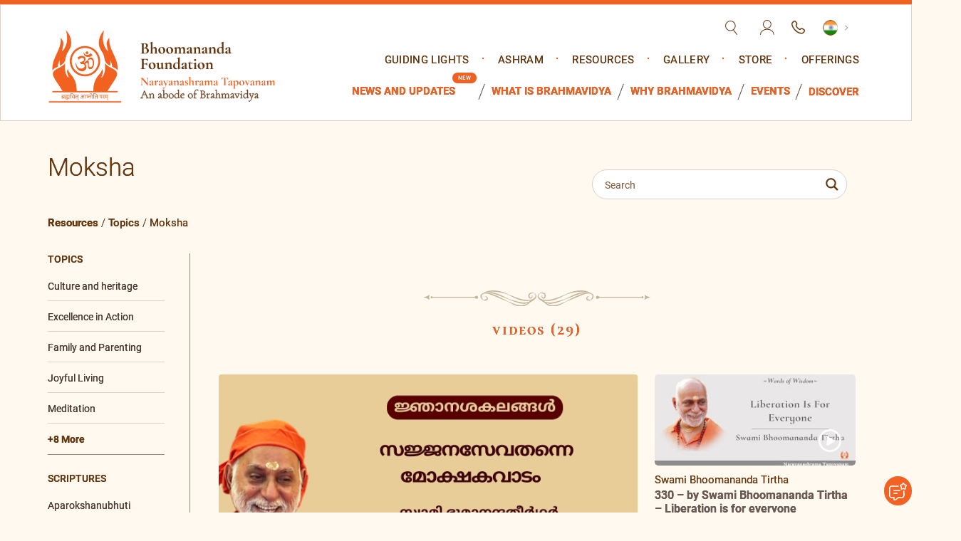

--- FILE ---
content_type: text/html; charset=utf-8
request_url: https://www.google.com/recaptcha/api2/anchor?ar=1&k=6LdLSCcrAAAAAPbodYeBCBoPG92fr-BXhxipGwYb&co=aHR0cHM6Ly93d3cuYmhvb21hbmFuZGEub3JnOjQ0Mw..&hl=en&v=PoyoqOPhxBO7pBk68S4YbpHZ&size=normal&anchor-ms=20000&execute-ms=30000&cb=h7jbi1lm5ktz
body_size: 49517
content:
<!DOCTYPE HTML><html dir="ltr" lang="en"><head><meta http-equiv="Content-Type" content="text/html; charset=UTF-8">
<meta http-equiv="X-UA-Compatible" content="IE=edge">
<title>reCAPTCHA</title>
<style type="text/css">
/* cyrillic-ext */
@font-face {
  font-family: 'Roboto';
  font-style: normal;
  font-weight: 400;
  font-stretch: 100%;
  src: url(//fonts.gstatic.com/s/roboto/v48/KFO7CnqEu92Fr1ME7kSn66aGLdTylUAMa3GUBHMdazTgWw.woff2) format('woff2');
  unicode-range: U+0460-052F, U+1C80-1C8A, U+20B4, U+2DE0-2DFF, U+A640-A69F, U+FE2E-FE2F;
}
/* cyrillic */
@font-face {
  font-family: 'Roboto';
  font-style: normal;
  font-weight: 400;
  font-stretch: 100%;
  src: url(//fonts.gstatic.com/s/roboto/v48/KFO7CnqEu92Fr1ME7kSn66aGLdTylUAMa3iUBHMdazTgWw.woff2) format('woff2');
  unicode-range: U+0301, U+0400-045F, U+0490-0491, U+04B0-04B1, U+2116;
}
/* greek-ext */
@font-face {
  font-family: 'Roboto';
  font-style: normal;
  font-weight: 400;
  font-stretch: 100%;
  src: url(//fonts.gstatic.com/s/roboto/v48/KFO7CnqEu92Fr1ME7kSn66aGLdTylUAMa3CUBHMdazTgWw.woff2) format('woff2');
  unicode-range: U+1F00-1FFF;
}
/* greek */
@font-face {
  font-family: 'Roboto';
  font-style: normal;
  font-weight: 400;
  font-stretch: 100%;
  src: url(//fonts.gstatic.com/s/roboto/v48/KFO7CnqEu92Fr1ME7kSn66aGLdTylUAMa3-UBHMdazTgWw.woff2) format('woff2');
  unicode-range: U+0370-0377, U+037A-037F, U+0384-038A, U+038C, U+038E-03A1, U+03A3-03FF;
}
/* math */
@font-face {
  font-family: 'Roboto';
  font-style: normal;
  font-weight: 400;
  font-stretch: 100%;
  src: url(//fonts.gstatic.com/s/roboto/v48/KFO7CnqEu92Fr1ME7kSn66aGLdTylUAMawCUBHMdazTgWw.woff2) format('woff2');
  unicode-range: U+0302-0303, U+0305, U+0307-0308, U+0310, U+0312, U+0315, U+031A, U+0326-0327, U+032C, U+032F-0330, U+0332-0333, U+0338, U+033A, U+0346, U+034D, U+0391-03A1, U+03A3-03A9, U+03B1-03C9, U+03D1, U+03D5-03D6, U+03F0-03F1, U+03F4-03F5, U+2016-2017, U+2034-2038, U+203C, U+2040, U+2043, U+2047, U+2050, U+2057, U+205F, U+2070-2071, U+2074-208E, U+2090-209C, U+20D0-20DC, U+20E1, U+20E5-20EF, U+2100-2112, U+2114-2115, U+2117-2121, U+2123-214F, U+2190, U+2192, U+2194-21AE, U+21B0-21E5, U+21F1-21F2, U+21F4-2211, U+2213-2214, U+2216-22FF, U+2308-230B, U+2310, U+2319, U+231C-2321, U+2336-237A, U+237C, U+2395, U+239B-23B7, U+23D0, U+23DC-23E1, U+2474-2475, U+25AF, U+25B3, U+25B7, U+25BD, U+25C1, U+25CA, U+25CC, U+25FB, U+266D-266F, U+27C0-27FF, U+2900-2AFF, U+2B0E-2B11, U+2B30-2B4C, U+2BFE, U+3030, U+FF5B, U+FF5D, U+1D400-1D7FF, U+1EE00-1EEFF;
}
/* symbols */
@font-face {
  font-family: 'Roboto';
  font-style: normal;
  font-weight: 400;
  font-stretch: 100%;
  src: url(//fonts.gstatic.com/s/roboto/v48/KFO7CnqEu92Fr1ME7kSn66aGLdTylUAMaxKUBHMdazTgWw.woff2) format('woff2');
  unicode-range: U+0001-000C, U+000E-001F, U+007F-009F, U+20DD-20E0, U+20E2-20E4, U+2150-218F, U+2190, U+2192, U+2194-2199, U+21AF, U+21E6-21F0, U+21F3, U+2218-2219, U+2299, U+22C4-22C6, U+2300-243F, U+2440-244A, U+2460-24FF, U+25A0-27BF, U+2800-28FF, U+2921-2922, U+2981, U+29BF, U+29EB, U+2B00-2BFF, U+4DC0-4DFF, U+FFF9-FFFB, U+10140-1018E, U+10190-1019C, U+101A0, U+101D0-101FD, U+102E0-102FB, U+10E60-10E7E, U+1D2C0-1D2D3, U+1D2E0-1D37F, U+1F000-1F0FF, U+1F100-1F1AD, U+1F1E6-1F1FF, U+1F30D-1F30F, U+1F315, U+1F31C, U+1F31E, U+1F320-1F32C, U+1F336, U+1F378, U+1F37D, U+1F382, U+1F393-1F39F, U+1F3A7-1F3A8, U+1F3AC-1F3AF, U+1F3C2, U+1F3C4-1F3C6, U+1F3CA-1F3CE, U+1F3D4-1F3E0, U+1F3ED, U+1F3F1-1F3F3, U+1F3F5-1F3F7, U+1F408, U+1F415, U+1F41F, U+1F426, U+1F43F, U+1F441-1F442, U+1F444, U+1F446-1F449, U+1F44C-1F44E, U+1F453, U+1F46A, U+1F47D, U+1F4A3, U+1F4B0, U+1F4B3, U+1F4B9, U+1F4BB, U+1F4BF, U+1F4C8-1F4CB, U+1F4D6, U+1F4DA, U+1F4DF, U+1F4E3-1F4E6, U+1F4EA-1F4ED, U+1F4F7, U+1F4F9-1F4FB, U+1F4FD-1F4FE, U+1F503, U+1F507-1F50B, U+1F50D, U+1F512-1F513, U+1F53E-1F54A, U+1F54F-1F5FA, U+1F610, U+1F650-1F67F, U+1F687, U+1F68D, U+1F691, U+1F694, U+1F698, U+1F6AD, U+1F6B2, U+1F6B9-1F6BA, U+1F6BC, U+1F6C6-1F6CF, U+1F6D3-1F6D7, U+1F6E0-1F6EA, U+1F6F0-1F6F3, U+1F6F7-1F6FC, U+1F700-1F7FF, U+1F800-1F80B, U+1F810-1F847, U+1F850-1F859, U+1F860-1F887, U+1F890-1F8AD, U+1F8B0-1F8BB, U+1F8C0-1F8C1, U+1F900-1F90B, U+1F93B, U+1F946, U+1F984, U+1F996, U+1F9E9, U+1FA00-1FA6F, U+1FA70-1FA7C, U+1FA80-1FA89, U+1FA8F-1FAC6, U+1FACE-1FADC, U+1FADF-1FAE9, U+1FAF0-1FAF8, U+1FB00-1FBFF;
}
/* vietnamese */
@font-face {
  font-family: 'Roboto';
  font-style: normal;
  font-weight: 400;
  font-stretch: 100%;
  src: url(//fonts.gstatic.com/s/roboto/v48/KFO7CnqEu92Fr1ME7kSn66aGLdTylUAMa3OUBHMdazTgWw.woff2) format('woff2');
  unicode-range: U+0102-0103, U+0110-0111, U+0128-0129, U+0168-0169, U+01A0-01A1, U+01AF-01B0, U+0300-0301, U+0303-0304, U+0308-0309, U+0323, U+0329, U+1EA0-1EF9, U+20AB;
}
/* latin-ext */
@font-face {
  font-family: 'Roboto';
  font-style: normal;
  font-weight: 400;
  font-stretch: 100%;
  src: url(//fonts.gstatic.com/s/roboto/v48/KFO7CnqEu92Fr1ME7kSn66aGLdTylUAMa3KUBHMdazTgWw.woff2) format('woff2');
  unicode-range: U+0100-02BA, U+02BD-02C5, U+02C7-02CC, U+02CE-02D7, U+02DD-02FF, U+0304, U+0308, U+0329, U+1D00-1DBF, U+1E00-1E9F, U+1EF2-1EFF, U+2020, U+20A0-20AB, U+20AD-20C0, U+2113, U+2C60-2C7F, U+A720-A7FF;
}
/* latin */
@font-face {
  font-family: 'Roboto';
  font-style: normal;
  font-weight: 400;
  font-stretch: 100%;
  src: url(//fonts.gstatic.com/s/roboto/v48/KFO7CnqEu92Fr1ME7kSn66aGLdTylUAMa3yUBHMdazQ.woff2) format('woff2');
  unicode-range: U+0000-00FF, U+0131, U+0152-0153, U+02BB-02BC, U+02C6, U+02DA, U+02DC, U+0304, U+0308, U+0329, U+2000-206F, U+20AC, U+2122, U+2191, U+2193, U+2212, U+2215, U+FEFF, U+FFFD;
}
/* cyrillic-ext */
@font-face {
  font-family: 'Roboto';
  font-style: normal;
  font-weight: 500;
  font-stretch: 100%;
  src: url(//fonts.gstatic.com/s/roboto/v48/KFO7CnqEu92Fr1ME7kSn66aGLdTylUAMa3GUBHMdazTgWw.woff2) format('woff2');
  unicode-range: U+0460-052F, U+1C80-1C8A, U+20B4, U+2DE0-2DFF, U+A640-A69F, U+FE2E-FE2F;
}
/* cyrillic */
@font-face {
  font-family: 'Roboto';
  font-style: normal;
  font-weight: 500;
  font-stretch: 100%;
  src: url(//fonts.gstatic.com/s/roboto/v48/KFO7CnqEu92Fr1ME7kSn66aGLdTylUAMa3iUBHMdazTgWw.woff2) format('woff2');
  unicode-range: U+0301, U+0400-045F, U+0490-0491, U+04B0-04B1, U+2116;
}
/* greek-ext */
@font-face {
  font-family: 'Roboto';
  font-style: normal;
  font-weight: 500;
  font-stretch: 100%;
  src: url(//fonts.gstatic.com/s/roboto/v48/KFO7CnqEu92Fr1ME7kSn66aGLdTylUAMa3CUBHMdazTgWw.woff2) format('woff2');
  unicode-range: U+1F00-1FFF;
}
/* greek */
@font-face {
  font-family: 'Roboto';
  font-style: normal;
  font-weight: 500;
  font-stretch: 100%;
  src: url(//fonts.gstatic.com/s/roboto/v48/KFO7CnqEu92Fr1ME7kSn66aGLdTylUAMa3-UBHMdazTgWw.woff2) format('woff2');
  unicode-range: U+0370-0377, U+037A-037F, U+0384-038A, U+038C, U+038E-03A1, U+03A3-03FF;
}
/* math */
@font-face {
  font-family: 'Roboto';
  font-style: normal;
  font-weight: 500;
  font-stretch: 100%;
  src: url(//fonts.gstatic.com/s/roboto/v48/KFO7CnqEu92Fr1ME7kSn66aGLdTylUAMawCUBHMdazTgWw.woff2) format('woff2');
  unicode-range: U+0302-0303, U+0305, U+0307-0308, U+0310, U+0312, U+0315, U+031A, U+0326-0327, U+032C, U+032F-0330, U+0332-0333, U+0338, U+033A, U+0346, U+034D, U+0391-03A1, U+03A3-03A9, U+03B1-03C9, U+03D1, U+03D5-03D6, U+03F0-03F1, U+03F4-03F5, U+2016-2017, U+2034-2038, U+203C, U+2040, U+2043, U+2047, U+2050, U+2057, U+205F, U+2070-2071, U+2074-208E, U+2090-209C, U+20D0-20DC, U+20E1, U+20E5-20EF, U+2100-2112, U+2114-2115, U+2117-2121, U+2123-214F, U+2190, U+2192, U+2194-21AE, U+21B0-21E5, U+21F1-21F2, U+21F4-2211, U+2213-2214, U+2216-22FF, U+2308-230B, U+2310, U+2319, U+231C-2321, U+2336-237A, U+237C, U+2395, U+239B-23B7, U+23D0, U+23DC-23E1, U+2474-2475, U+25AF, U+25B3, U+25B7, U+25BD, U+25C1, U+25CA, U+25CC, U+25FB, U+266D-266F, U+27C0-27FF, U+2900-2AFF, U+2B0E-2B11, U+2B30-2B4C, U+2BFE, U+3030, U+FF5B, U+FF5D, U+1D400-1D7FF, U+1EE00-1EEFF;
}
/* symbols */
@font-face {
  font-family: 'Roboto';
  font-style: normal;
  font-weight: 500;
  font-stretch: 100%;
  src: url(//fonts.gstatic.com/s/roboto/v48/KFO7CnqEu92Fr1ME7kSn66aGLdTylUAMaxKUBHMdazTgWw.woff2) format('woff2');
  unicode-range: U+0001-000C, U+000E-001F, U+007F-009F, U+20DD-20E0, U+20E2-20E4, U+2150-218F, U+2190, U+2192, U+2194-2199, U+21AF, U+21E6-21F0, U+21F3, U+2218-2219, U+2299, U+22C4-22C6, U+2300-243F, U+2440-244A, U+2460-24FF, U+25A0-27BF, U+2800-28FF, U+2921-2922, U+2981, U+29BF, U+29EB, U+2B00-2BFF, U+4DC0-4DFF, U+FFF9-FFFB, U+10140-1018E, U+10190-1019C, U+101A0, U+101D0-101FD, U+102E0-102FB, U+10E60-10E7E, U+1D2C0-1D2D3, U+1D2E0-1D37F, U+1F000-1F0FF, U+1F100-1F1AD, U+1F1E6-1F1FF, U+1F30D-1F30F, U+1F315, U+1F31C, U+1F31E, U+1F320-1F32C, U+1F336, U+1F378, U+1F37D, U+1F382, U+1F393-1F39F, U+1F3A7-1F3A8, U+1F3AC-1F3AF, U+1F3C2, U+1F3C4-1F3C6, U+1F3CA-1F3CE, U+1F3D4-1F3E0, U+1F3ED, U+1F3F1-1F3F3, U+1F3F5-1F3F7, U+1F408, U+1F415, U+1F41F, U+1F426, U+1F43F, U+1F441-1F442, U+1F444, U+1F446-1F449, U+1F44C-1F44E, U+1F453, U+1F46A, U+1F47D, U+1F4A3, U+1F4B0, U+1F4B3, U+1F4B9, U+1F4BB, U+1F4BF, U+1F4C8-1F4CB, U+1F4D6, U+1F4DA, U+1F4DF, U+1F4E3-1F4E6, U+1F4EA-1F4ED, U+1F4F7, U+1F4F9-1F4FB, U+1F4FD-1F4FE, U+1F503, U+1F507-1F50B, U+1F50D, U+1F512-1F513, U+1F53E-1F54A, U+1F54F-1F5FA, U+1F610, U+1F650-1F67F, U+1F687, U+1F68D, U+1F691, U+1F694, U+1F698, U+1F6AD, U+1F6B2, U+1F6B9-1F6BA, U+1F6BC, U+1F6C6-1F6CF, U+1F6D3-1F6D7, U+1F6E0-1F6EA, U+1F6F0-1F6F3, U+1F6F7-1F6FC, U+1F700-1F7FF, U+1F800-1F80B, U+1F810-1F847, U+1F850-1F859, U+1F860-1F887, U+1F890-1F8AD, U+1F8B0-1F8BB, U+1F8C0-1F8C1, U+1F900-1F90B, U+1F93B, U+1F946, U+1F984, U+1F996, U+1F9E9, U+1FA00-1FA6F, U+1FA70-1FA7C, U+1FA80-1FA89, U+1FA8F-1FAC6, U+1FACE-1FADC, U+1FADF-1FAE9, U+1FAF0-1FAF8, U+1FB00-1FBFF;
}
/* vietnamese */
@font-face {
  font-family: 'Roboto';
  font-style: normal;
  font-weight: 500;
  font-stretch: 100%;
  src: url(//fonts.gstatic.com/s/roboto/v48/KFO7CnqEu92Fr1ME7kSn66aGLdTylUAMa3OUBHMdazTgWw.woff2) format('woff2');
  unicode-range: U+0102-0103, U+0110-0111, U+0128-0129, U+0168-0169, U+01A0-01A1, U+01AF-01B0, U+0300-0301, U+0303-0304, U+0308-0309, U+0323, U+0329, U+1EA0-1EF9, U+20AB;
}
/* latin-ext */
@font-face {
  font-family: 'Roboto';
  font-style: normal;
  font-weight: 500;
  font-stretch: 100%;
  src: url(//fonts.gstatic.com/s/roboto/v48/KFO7CnqEu92Fr1ME7kSn66aGLdTylUAMa3KUBHMdazTgWw.woff2) format('woff2');
  unicode-range: U+0100-02BA, U+02BD-02C5, U+02C7-02CC, U+02CE-02D7, U+02DD-02FF, U+0304, U+0308, U+0329, U+1D00-1DBF, U+1E00-1E9F, U+1EF2-1EFF, U+2020, U+20A0-20AB, U+20AD-20C0, U+2113, U+2C60-2C7F, U+A720-A7FF;
}
/* latin */
@font-face {
  font-family: 'Roboto';
  font-style: normal;
  font-weight: 500;
  font-stretch: 100%;
  src: url(//fonts.gstatic.com/s/roboto/v48/KFO7CnqEu92Fr1ME7kSn66aGLdTylUAMa3yUBHMdazQ.woff2) format('woff2');
  unicode-range: U+0000-00FF, U+0131, U+0152-0153, U+02BB-02BC, U+02C6, U+02DA, U+02DC, U+0304, U+0308, U+0329, U+2000-206F, U+20AC, U+2122, U+2191, U+2193, U+2212, U+2215, U+FEFF, U+FFFD;
}
/* cyrillic-ext */
@font-face {
  font-family: 'Roboto';
  font-style: normal;
  font-weight: 900;
  font-stretch: 100%;
  src: url(//fonts.gstatic.com/s/roboto/v48/KFO7CnqEu92Fr1ME7kSn66aGLdTylUAMa3GUBHMdazTgWw.woff2) format('woff2');
  unicode-range: U+0460-052F, U+1C80-1C8A, U+20B4, U+2DE0-2DFF, U+A640-A69F, U+FE2E-FE2F;
}
/* cyrillic */
@font-face {
  font-family: 'Roboto';
  font-style: normal;
  font-weight: 900;
  font-stretch: 100%;
  src: url(//fonts.gstatic.com/s/roboto/v48/KFO7CnqEu92Fr1ME7kSn66aGLdTylUAMa3iUBHMdazTgWw.woff2) format('woff2');
  unicode-range: U+0301, U+0400-045F, U+0490-0491, U+04B0-04B1, U+2116;
}
/* greek-ext */
@font-face {
  font-family: 'Roboto';
  font-style: normal;
  font-weight: 900;
  font-stretch: 100%;
  src: url(//fonts.gstatic.com/s/roboto/v48/KFO7CnqEu92Fr1ME7kSn66aGLdTylUAMa3CUBHMdazTgWw.woff2) format('woff2');
  unicode-range: U+1F00-1FFF;
}
/* greek */
@font-face {
  font-family: 'Roboto';
  font-style: normal;
  font-weight: 900;
  font-stretch: 100%;
  src: url(//fonts.gstatic.com/s/roboto/v48/KFO7CnqEu92Fr1ME7kSn66aGLdTylUAMa3-UBHMdazTgWw.woff2) format('woff2');
  unicode-range: U+0370-0377, U+037A-037F, U+0384-038A, U+038C, U+038E-03A1, U+03A3-03FF;
}
/* math */
@font-face {
  font-family: 'Roboto';
  font-style: normal;
  font-weight: 900;
  font-stretch: 100%;
  src: url(//fonts.gstatic.com/s/roboto/v48/KFO7CnqEu92Fr1ME7kSn66aGLdTylUAMawCUBHMdazTgWw.woff2) format('woff2');
  unicode-range: U+0302-0303, U+0305, U+0307-0308, U+0310, U+0312, U+0315, U+031A, U+0326-0327, U+032C, U+032F-0330, U+0332-0333, U+0338, U+033A, U+0346, U+034D, U+0391-03A1, U+03A3-03A9, U+03B1-03C9, U+03D1, U+03D5-03D6, U+03F0-03F1, U+03F4-03F5, U+2016-2017, U+2034-2038, U+203C, U+2040, U+2043, U+2047, U+2050, U+2057, U+205F, U+2070-2071, U+2074-208E, U+2090-209C, U+20D0-20DC, U+20E1, U+20E5-20EF, U+2100-2112, U+2114-2115, U+2117-2121, U+2123-214F, U+2190, U+2192, U+2194-21AE, U+21B0-21E5, U+21F1-21F2, U+21F4-2211, U+2213-2214, U+2216-22FF, U+2308-230B, U+2310, U+2319, U+231C-2321, U+2336-237A, U+237C, U+2395, U+239B-23B7, U+23D0, U+23DC-23E1, U+2474-2475, U+25AF, U+25B3, U+25B7, U+25BD, U+25C1, U+25CA, U+25CC, U+25FB, U+266D-266F, U+27C0-27FF, U+2900-2AFF, U+2B0E-2B11, U+2B30-2B4C, U+2BFE, U+3030, U+FF5B, U+FF5D, U+1D400-1D7FF, U+1EE00-1EEFF;
}
/* symbols */
@font-face {
  font-family: 'Roboto';
  font-style: normal;
  font-weight: 900;
  font-stretch: 100%;
  src: url(//fonts.gstatic.com/s/roboto/v48/KFO7CnqEu92Fr1ME7kSn66aGLdTylUAMaxKUBHMdazTgWw.woff2) format('woff2');
  unicode-range: U+0001-000C, U+000E-001F, U+007F-009F, U+20DD-20E0, U+20E2-20E4, U+2150-218F, U+2190, U+2192, U+2194-2199, U+21AF, U+21E6-21F0, U+21F3, U+2218-2219, U+2299, U+22C4-22C6, U+2300-243F, U+2440-244A, U+2460-24FF, U+25A0-27BF, U+2800-28FF, U+2921-2922, U+2981, U+29BF, U+29EB, U+2B00-2BFF, U+4DC0-4DFF, U+FFF9-FFFB, U+10140-1018E, U+10190-1019C, U+101A0, U+101D0-101FD, U+102E0-102FB, U+10E60-10E7E, U+1D2C0-1D2D3, U+1D2E0-1D37F, U+1F000-1F0FF, U+1F100-1F1AD, U+1F1E6-1F1FF, U+1F30D-1F30F, U+1F315, U+1F31C, U+1F31E, U+1F320-1F32C, U+1F336, U+1F378, U+1F37D, U+1F382, U+1F393-1F39F, U+1F3A7-1F3A8, U+1F3AC-1F3AF, U+1F3C2, U+1F3C4-1F3C6, U+1F3CA-1F3CE, U+1F3D4-1F3E0, U+1F3ED, U+1F3F1-1F3F3, U+1F3F5-1F3F7, U+1F408, U+1F415, U+1F41F, U+1F426, U+1F43F, U+1F441-1F442, U+1F444, U+1F446-1F449, U+1F44C-1F44E, U+1F453, U+1F46A, U+1F47D, U+1F4A3, U+1F4B0, U+1F4B3, U+1F4B9, U+1F4BB, U+1F4BF, U+1F4C8-1F4CB, U+1F4D6, U+1F4DA, U+1F4DF, U+1F4E3-1F4E6, U+1F4EA-1F4ED, U+1F4F7, U+1F4F9-1F4FB, U+1F4FD-1F4FE, U+1F503, U+1F507-1F50B, U+1F50D, U+1F512-1F513, U+1F53E-1F54A, U+1F54F-1F5FA, U+1F610, U+1F650-1F67F, U+1F687, U+1F68D, U+1F691, U+1F694, U+1F698, U+1F6AD, U+1F6B2, U+1F6B9-1F6BA, U+1F6BC, U+1F6C6-1F6CF, U+1F6D3-1F6D7, U+1F6E0-1F6EA, U+1F6F0-1F6F3, U+1F6F7-1F6FC, U+1F700-1F7FF, U+1F800-1F80B, U+1F810-1F847, U+1F850-1F859, U+1F860-1F887, U+1F890-1F8AD, U+1F8B0-1F8BB, U+1F8C0-1F8C1, U+1F900-1F90B, U+1F93B, U+1F946, U+1F984, U+1F996, U+1F9E9, U+1FA00-1FA6F, U+1FA70-1FA7C, U+1FA80-1FA89, U+1FA8F-1FAC6, U+1FACE-1FADC, U+1FADF-1FAE9, U+1FAF0-1FAF8, U+1FB00-1FBFF;
}
/* vietnamese */
@font-face {
  font-family: 'Roboto';
  font-style: normal;
  font-weight: 900;
  font-stretch: 100%;
  src: url(//fonts.gstatic.com/s/roboto/v48/KFO7CnqEu92Fr1ME7kSn66aGLdTylUAMa3OUBHMdazTgWw.woff2) format('woff2');
  unicode-range: U+0102-0103, U+0110-0111, U+0128-0129, U+0168-0169, U+01A0-01A1, U+01AF-01B0, U+0300-0301, U+0303-0304, U+0308-0309, U+0323, U+0329, U+1EA0-1EF9, U+20AB;
}
/* latin-ext */
@font-face {
  font-family: 'Roboto';
  font-style: normal;
  font-weight: 900;
  font-stretch: 100%;
  src: url(//fonts.gstatic.com/s/roboto/v48/KFO7CnqEu92Fr1ME7kSn66aGLdTylUAMa3KUBHMdazTgWw.woff2) format('woff2');
  unicode-range: U+0100-02BA, U+02BD-02C5, U+02C7-02CC, U+02CE-02D7, U+02DD-02FF, U+0304, U+0308, U+0329, U+1D00-1DBF, U+1E00-1E9F, U+1EF2-1EFF, U+2020, U+20A0-20AB, U+20AD-20C0, U+2113, U+2C60-2C7F, U+A720-A7FF;
}
/* latin */
@font-face {
  font-family: 'Roboto';
  font-style: normal;
  font-weight: 900;
  font-stretch: 100%;
  src: url(//fonts.gstatic.com/s/roboto/v48/KFO7CnqEu92Fr1ME7kSn66aGLdTylUAMa3yUBHMdazQ.woff2) format('woff2');
  unicode-range: U+0000-00FF, U+0131, U+0152-0153, U+02BB-02BC, U+02C6, U+02DA, U+02DC, U+0304, U+0308, U+0329, U+2000-206F, U+20AC, U+2122, U+2191, U+2193, U+2212, U+2215, U+FEFF, U+FFFD;
}

</style>
<link rel="stylesheet" type="text/css" href="https://www.gstatic.com/recaptcha/releases/PoyoqOPhxBO7pBk68S4YbpHZ/styles__ltr.css">
<script nonce="jSesTyzZd8Pn0HAJ9KvtCQ" type="text/javascript">window['__recaptcha_api'] = 'https://www.google.com/recaptcha/api2/';</script>
<script type="text/javascript" src="https://www.gstatic.com/recaptcha/releases/PoyoqOPhxBO7pBk68S4YbpHZ/recaptcha__en.js" nonce="jSesTyzZd8Pn0HAJ9KvtCQ">
      
    </script></head>
<body><div id="rc-anchor-alert" class="rc-anchor-alert"></div>
<input type="hidden" id="recaptcha-token" value="[base64]">
<script type="text/javascript" nonce="jSesTyzZd8Pn0HAJ9KvtCQ">
      recaptcha.anchor.Main.init("[\x22ainput\x22,[\x22bgdata\x22,\x22\x22,\[base64]/[base64]/UltIKytdPWE6KGE8MjA0OD9SW0grK109YT4+NnwxOTI6KChhJjY0NTEyKT09NTUyOTYmJnErMTxoLmxlbmd0aCYmKGguY2hhckNvZGVBdChxKzEpJjY0NTEyKT09NTYzMjA/[base64]/MjU1OlI/[base64]/[base64]/[base64]/[base64]/[base64]/[base64]/[base64]/[base64]/[base64]/[base64]\x22,\[base64]\x22,\[base64]/woPDh8ODwoQnwp7DosKhwrbClsKyVT4JwrzChlHDsnoiwqvCocKzwpY/HcKzw5dcGsK6wrMMO8KvwqDCpcKJTMOkFcKXw4nCnUrDrsKnw6onWsORKsK/c8Oow6nCrcOzB8OyYzHDsCQsw4V1w6LDqMOYO8O4EMOAKMOKH308RQPCjAjCm8KVDyBew6cXw4nDlUNCJRLCvj5cZsOLJ8ORw4nDqsOFwqnCtATCgF7Dil9/w73CtifCpcOYwp3DkiPDj8Klwpd/w5Nvw60nw5AqORXCiAfDtUUtw4HCixhcG8OMwoEEwo5pMMKvw7zCnMOtCsKtwrjDnxPCijTCohLDhsKzICs+wqlSfWIOwobDhmoROC/Cg8KLMcKjJUHDmMOwV8O9dcK4U1XDhivCvMOzbVU2bsOafcKBwrnDlHHDo2UXwo7DlMOXTcO/[base64]/WD/CmcKnwoIewpp3wqrCjsKiw5rDikpZazB8w4hFG30FRCPDqMKgwqt4dENWc3obwr3CnGrDqXzDlgvCjD/Do8KXUCoFw67DpB1Uw4DChcOYAgTDr8OXeMKMwrZ3SsKLw6pVOCLDrm7DnUbDilpXwrt/w6crVMK/w7kfwrBlMhVjw5HCtjnDu3Evw6xbUCnClcKdfDIJwow8S8OadcOKwp3DucKYaV1swqIlwr0oBMO9w5I9BcKVw5tfSMKPwo1JQMOYwpwrO8K8F8OXP8KnC8OdU8O8ISHChsKiw79Fwp/[base64]/CuRVLE3sKJj/CocKTwqtAw6x/wqkdHMKNOMKYwpfDgRfCqwAAw7VjI1fDkcK8woN6Wm9bDcOSwp08aMOZURF4w5xHwrVGMxXCssO5wpDCnMOMDy5iw6DDkcKCwprDig3DkjHDun7CncOhw6ZEw44Rw4PDnRDCqxwNwoEZMhjDr8KUOADDksKAGibCnMO5esK1UTfDnsKKw7/CkgkiNsKrw77ClzcBw69FworDpScAw6ksYyJuIsOPwql/woISw7sbDVpNw48swp9OZFYtIcOAwrDDm0R+w68dCho3MUXDhMKdwrR3VMOcNsOXNMOfPcKMwqzCiC9zw4zCrMKPcMKzw5JNLMOXTh5eIExOwqhMwp1AJsOHMV3DuSQyLcOpwp/DlsKLw64POBvDlcOXcVFRC8KiwqHDoMKTw5jCncOdwoPDlcKCw6PCtVwwTcKJwpVoYAgJwr/DlhjCs8KEw5/[base64]/[base64]/CocOGQ8Kow41WSMOOwrdcw4hpwqDCqsOywqITSzvDt8O7DFg7wofCnBhCA8OhKEHDn0U1SlzDmsKoT2LChcOqw6xyw7LCgsKsJMOHeAvDo8OiCVpIEms0TsOMEV0Hw75vLcOuw5LCsWB8H2TCmxfCgD8sbcKGwox+W2Y7QR7ClcK3w5wMBMKcesOmRwFWw5R0wq/ChRbCisKLw4bDlcK/[base64]/w7fCmsKqScO5w6HDpcKnwqvDjwBLCsOewo/CosO7w5shTCElccKMw5rDugZiw6FJw7/DsENcwo7DmEbDg8O9wqTCjMOrw4bDisKzV8KTfsKiQsO4wqVKw5MxwrFvw7/[base64]/[base64]/[base64]/DnjvDlDvDplsnw7rCucKnBGgYwo8mw6zDjMODw4sUDMK8YcKqw4Ufw59zYsK8w6/CvMOfw7JpRMO9ZATCmizDncKDXFzCiCpCAsObw5wNw5XCn8KCMS3CpCt/[base64]/w7pcW24Nw4pdJMKsKxfDhsKCw4kFw4PDjsKrI8KHFMOHS8OcHMOxw5LDmMO5wqzDpBDCpsOvZcOJwqcHLlPDrlzCssO9w6jCk8K6w5zCjDrCvMOxwroaX8K+YcOIangMw6gGw5UeflorEcKRfX3DpS/CjsOrSRHCgzDCiDgqH8Kowp/[base64]/[base64]/[base64]/Cl2weZcO4HMOew7HCssOeLMO0w604G8OKwpBgwoUWwoTCgMO4V8KnwpPDrcKhDsOCw5DDhMOtw5LDtUrDkCJlw7QVFsKAwpnCvMKUYsK4wpvDrsO9Jyxkw6/DqcOxKMKoZsOVwq0DVcOsJ8Kew45IKcKZQDtcwpjCksKaCRJ8AcKDw5TDpTB2ezfCiMO7G8OWTlMOWHTDocK5ASFuTkQtKMKLWxnDoMOiU8KDHMO7wqPCmsOuJTvCi2BEwqzDq8OTw6vDkMOBSSjCr1jDnsOFwpw/aQvCk8OVw6fCgsKYIsKTw5oiDXTCmyBHUFHCmsOxNyLCvUDDtB4HwqJRVGTChkwAwofDvxkGw7fCmMOZw7rDlx/DmsOXwpRfwoLCj8Kmw5cbwpQRwqPDtA7DgsOkH2A9b8KhKiMbAMOUwr3CnsO4w5/CiMKCw6nCn8K8dnjDvsKYwoLDmcOwYlYtw78layJbZsKcPsOQGsKKwokGwqZjJRBTw4nDm2kKwqlpwrfDrSMhwq/DgcOgw6PCjX1lYD9USgzCrcKUAgoVwqx8c8Opwpt3WsO/PsOEw5PDtDvDmcOJw47CgzlawrXDjSzClsKERMKpw6LCswlrw69tHsOgw6VRAW3CjVNFS8Oqwo/DtcOOw7TChRhQwoQNDRPDizfCimvDg8KVSj8Ww6/DusO2w4/Dv8KawrPCqcODHjTCjMKgw4DDqF4twqLDj1nDqMOrZ8K3wqHCkMKMWwHDrWTCncKgU8KFwoTCiTlLw7zCmsKlw6tbOcOUQknCvsOnd0Ulwp3CnyZXGsOvwoMFPcKtw7Rxw4ocw6Y+w60/SsO/wrjCssKVwrzCgcKWNmzCs33Cl1TCjktqwqDCvwoJZ8KMw5B/QMKjWQskHXpmV8O7wq7DqsOlw6fDscKEUcOEUUEGLcKgRH4Ww5HDosOtw4HCjMOXw48Gw7xjDMOZwqDCiybClWwGw7oJw49pwqPDpF0uAxdgwq4HwrPDtsKwSBU/ZsOZwp4fQVgEwp9dw5pTK2ljw5nClH/CuBUyEsKGNjLCnsOZaWAjMRrDscOMwqLDigIzUcO5w7HDsxtRT3nDugzCj1M/wo05FsOCworCjsOOO3wOw4TCiHvDkw1/w4x8woPCiTsJeENBwrTCtMKyd8KxFA/DkHbDtsK7wo3CqEVESsKeSnPDjg/ClsOywqI8dzHCt8K7chsfGjvDmMOZw55Yw43DjMO4w5zCvcOrwrjCuyzCmUwSAXhAw4HCgcO+TxHDgcOqwq1BwpvDmMOjwqTCkMOuw7zDosOuw7HClcKAGMOPZsKywpHCgElpw7PCnSMreMOVVD8TO8OBw6xawrlhw4/DhsOpMml5wrYPb8OWwq9Uw6HCr2nCoErCpn16wqXCjlUmw5dPHXHCn2vDisOGOcO6YTEWdMKQNMOXYhDDozPCiMOUSBTDtcKYwq7CqzhUWMOCSsKww7UPW8O8w4nChisBw4HCnsKbHj7DjhPCt8OTw67DkB3DgGosTsKPKSDDiHjCgsOaw4MhQsKHdj4/bcKkw4vCvxfDosOYJMO7w6nDv8KrwoQ4QB/CmELCuwY1w7wKwpbCn8O9w4bCt8KOwovDlgZ2H8KHVxR3MkzDgycgwp/Dh33ClmDCvcKiwoJiw48nCMK4ccKZHsKMw5U8ciHDkMKxw5BWeMO8RTDDrMKswqjDnMOATVTCmgQYPsKtw4TDhETCnyPDmWfCjsKeHcOYw7lAesO2aAY0MMOpw4XCr8KewpNbUDvDuMOUw6/CsULDuQDDgnskIsOiYcOuwo7CtMOqwo7Dt33DjMKlGMKiFhjDk8KiwqdvHVrDphbDhMKpQDIrw5ttw7oKw4VOw5jDpsOtZsOTwrDDpcOdSE8swo8Ow5cjQcOsNGBjwr92wrPCgsOOfiN0BMOlwojChMOAwoPCqxYcJsOKPcKARl0JVmHCpl0Yw73Dm8OuwrrCh8K/[base64]/w4/DtsO2wrcLEHzDhVM5wq7DuAzCl0MMwrvDmMKYIWDDgkPCt8OvKHLDmGLCssOobsOaRsK1w7bDl8KQwo8VwqbCgsO7SQ/DqxDCgG3Ck2prw7XDvFURdF5UD8O1acOqw4LDgsOVQcOLwpE8d8OtwrvCgMOVw5DDvsKUw4TCtzvCkknCrmdnY0rDuR/Dhz7CqsOzcsK3VxZ8M23CmcKLFk3DtcK9w7TCicOfXh5xworClizDpcKFwq07w7QxIMKpFsKCKsKMByHDumnCnMKvZ1txwrIqwr5ewpnCuU5iXhQCDcO/[base64]/DjAQFZkMsw4fCt2TDrlUnNCVBQ8KfwokZdsOywrrDmQYAKcOOwrfCpcO4bcOIN8O0wodcNcOBAw5obcOtw6fCpcKIwq9kw50sQXTCoAvDoMKLwrTCt8O/[base64]/[base64]/DvcOnT8KeScO4FMK6EsKkw4XCmWpJw7t0woZ9wpnDlCrCvEvCmyXCm3LDhCvDmTIWfR88wp7DvALDmMKMDD4+JQDDrcO7fyLDqhjDgRHCucKew6vDtcKSKFTDih8EwpQyw6dEwppgwr5pXMKMAlxpAUvCv8KVw6p3w70/CcOLwqIZw7nDrFfCmsKtbcOew7jCkcKoTcKvwpTCuMO3XcOWbMKQw6fDnsOHw4Adw7kQwpnDmm0nwo7CoQHDq8KxwpB9w6PCpcOOeF/CrMOhFybDm1/[base64]/DjylMd8O6wrNbwpovP8OEwpDDksKIVj/CiD8sfSzCl8OdYMKXwpvDhBfCtVQ8QMKLw7hLw4tSFgo3w5nDh8KTPsORUcK0wptPwpzDj1rDpsKhDg3DvzLCisO/[base64]/w6zCucO2NhLCs3PDisOKwpfCp8OXXMKZw6/DulsIDD8BHMOOSVE4NcO9HMORJBp1wpDCi8OadcOeUxpjwoXCmmVTw54APcOvwrTCn29yw7g4X8Oyw4jCr8Kbwo/CisK/[base64]/Ch14RwqLCgsOYw7DCncKKw59bFS0mUl7CjydXSsK9RnzDh8KWWClyVcOkwqkFLx49ecKvw4/[base64]/CuEBgKMOIYcKEcnTDnX8KETzCuWnCv8Klw4Q8a8KvBsKGw7FlXcKgKcO6w5nCn1LCo8ORwrcETMOrazcQAsOFw6TCosKwwo/DhQZOw6tkwpbChzwANjlkw4nChSTDl1AONzk5Kxtfw53DlElhPFFnesKrwrsSw6rDmsO8e8OMwodcAsKfGMKhcnlMwrLDp1bCrcO8woDDmV/CvQzDqixIbi8FOCw6CcOtwqE3wp9GKxgkw5LCmBVQw5jCvGRowq4AFEvCiRUuw4fCicKEw4xDE3LCtWTDqcKzEsKnwqjDoD4CO8KkwpfDssK0CmYkw47CtcOMQsKWwpnDixfCk1UiDsKOwoPDvsOXZMKWwqNdw7coKUzDtcKiHTo/[base64]/DujtCCinCuHd4wqHCk8O+w6NLE8Olw4vDp3o0HcOtHm7CilXCuh07wqPClMKICzh/w5vDsQ/CtsO/B8Kxw6NMwossw5gaSsOgHcK7wojDvcKcDSZSw7nDjMKuw7QrXcOcw4nCqRzCvsKBw6wyw6bDhsKcw7DCnsKiw7vCg8Kuw5Fvwo/[base64]/[base64]/Dt8KuKsObRHnCh8KhcsKGw7xFR8KPw5PCn31TwpUpf3E+w4PDrW/DtcO/wrTDmMKjOi1Ww7DDvcOrwpfCjnvCm2t0wphvG8ObcMKPwrrCr8Kpw6fCkUvCvMK5LcK1JsKJwqvChGRBMxx0RsOWc8KGDcK0wqDCgsOPw5Ytw6Fow6vDjiIpwq7Co03Do0DCmGTCmGo+w5HDn8KBHcKiw5pfZS94woDDjMOJBWvCsVYRwrUgw6FdCMK/fRE1XcKHaVHDiBwmwoMNwpTCu8O8ScKGZcOYwqVQwqjCi8K/S8O1cMKIXsO6EXoMwozDv8K0Kh3CtBvDg8KAHXQGdWU8UlzCm8KmYMOtw6F4KMOjw45qEVnCvAPCty3CsXbCkcKxSjHDrMKZF8Krw741G8KTIBbClMKnEDk1dMO/IwhMw5tsfsKwbivDiMOawqXCngd3WMKCAxI8wrwTwq/Ci8OFV8KlXcORwroEwpPDi8OHwrzDkFcgLMO5wox/wrnDkn8kwp3DqT7CksKrw5Eiwo3DuS3Dsn9Dw6lsQsKPw4nCi0PDvsKPwpjDkcO5w5o9CsOKwokQGcKVa8KsRMKow7/DuwpGw79NIm8DCyIbTj3Du8KRLBvCqMOSS8Oww4TCrTfDuMKTSDoJBMOsQRwba8O9MCnDtjwdFcKRwoPCtcKTEEjDsXnDmMO3wpvCn8KPQsK3w67ChiDCoMK5w4kiwocmOVPDn3U1wrZ+wplielhWwpjCgcKwU8OicE/Cim0Vw5jDtMOvwofCv1hGw47CisKzRMK1LycGVzHDmVU0PcKwwo/Dt2IIFn8jXT3DjhfDvVpfw7csPQPDoT7DizIGMcKmw4DCt1fDtsO4EFxsw61IfUF4w7fCi8O/[base64]/w7s/w5PCmMOOWS/CoMOoQsOuOMKgY8OoT8KSNsOHwqDDiQpbwqVBecO0FsK4w6Ffwo5NfcO5XcKzesOsJcKhw6wmZ0XCilnDrcOFwpbDpMKvScKpw7zDjcKvw4B8bcKdCMO4w6B/[base64]/DhSrCicO/w7zCvcKUw6lkLUpgwo7Dh2HCq8OMRSFSwrLCncK5w5s7KFcaw6LCmkDCqcKgw44fH8KYH8KbwrbDoCnDusO/wqYDwo9gXMKtw4A4dcOKw4LCl8Klw5DCh0zChcOBwrdKwqIXwrI0asOTwo1/wrDClwR3AlvCocONw5UjJx0mw5/CpDDCqcK5w5UMw5HDsHHDsAR+Y2fDsnvDnloLHE7DjCzCusKDwqDCr8KJw68kQcOjHcODwpLDlDjCm37CrCjDqjfDj3jCs8ONw51iwrFew7U0SnzClcOkwrfDoMK4w4PCkCbDnsKRw5tMPDQawocpw6M/eBzCgsO0w5wGw4lIEDjDqsO0YcKcYhgdw7NOJ2PDg8KFwqvDncKcZlPCqVrCg8O2VsOaEsKjw4jDncKVE0ARwrfCgMKKU8OBEDfCvGPCv8OKw4o3CVXDgC/CjMO6w6jDj2oSf8KTwpkzw6EnwrEQajxnegwUw6/DhwUWL8OPwrRlwqdswrTCtMKqw6vCqG8TwosRwoQRRGBVwqV2wrQZwqDDqDhVw5XCksO5w6dce8OPecOCw5IWwofCpgPDqcOaw5LDgMKmwq4HOMK5wrsLK8KHwrHDnsKkwrJ7QMKFwq1JwpPCvQ7CnsK/[base64]/w6zDpsOJUMKAbxXDrzPCucKSGsKrJsK3w5tNw7XCjCl9TMKbw5RKwqVCwqMCw4ROw45Mwo3DmcKSBEXDo0IjUB/[base64]/[base64]/[base64]/wpXDisOewrd9wqgdwrLDoRRPfgDDicKbQsKjw5ZgT8KXfsOpbj3DqMOBH2x5wq/CvMKvfcKjKmnDpzfCsMKvZcOiAMOHfsOVwp4uw5HDsk40w5RiTcO2w7bDs8OraiJhw5LCosODU8KKb2YAwptgXsODwpdWIsKBb8Oew6EgwrnComMnfsKXHMKJaV7DgsO5BsONwr/DtlMXLH4ZXkoFXQU6w7/DhHpgaMOSw5LDmsOLw47CsMOJZMO+w53DisOvw5zDqDpuasOcMC3Do8Oqw7wPw4/Du8OqG8KmaRzDkxPDhltsw7vDlMKWw75QamkPFMO4HFHCnMO9wqDDnVpnfsOIVDrDn31dwr/Cp8Kbc0DDr1tzw7fCuAfCsCtRIm/[base64]/Cgms3wq3Ck8KXw4HDvsOBw67DkgLDhBnDq8Ogwrs2w6bCtsORSyBoUMKYw57DplnDuxrCkjTCn8K3ExJtXmEgWWkAw4BSw6NVwpHDnsK6wr9Qw5/DsGDCu2HDrRodKcKWDDx/BcKqEsKTwoHDksODclVyw5nDv8KzwrRpw6nCr8KGEHvDosKrSgLDnkkbwqIRSMKIIlNJw7kuw4khwpzDvS3CpxRqw67Dj8K2w4hWdMOtwr/DvcKwwprDl1jChSd6Tz/Cq8OkQCEbwr58w4oGwq7Cuy8EZcKyWEA3X3HCnsKRwr7DkmNjwpEMCRt/Pj88w75SAm8gw5B8wqs2cRtpwo3DsMKaw67CmMK5woNEBsOOwprDh8K8dD/CqXvCqMKORsO5RMOmwrXDu8O9BFx/ZFbDiGcsH8K9UsKAR0gfflMNwpx0wq3Cr8K8Q2VsCcKTwqHCm8OfIMORw4DDm8KWFELDkR1Kw40sK1Zow5pew4PDpcK/LcK1TWMPRsKGwrQkTQROeXPClMONw7kQw4nDrgHDgBArYHlwwo1Zwq/DqsOOwowzwo7CkznCr8OkDcOUw7rDjMOQbxXDuxDDnsOBwpoQRlczw4MmwodRw5HCjnjDtQ0MJsODfHptwrDCpx/[base64]/wpROI0ZXCsOOC8K5wq7CmMO6ETXDk8OLwpIYwoA0w5F2wp3CrcKjWMO9w6zDukLDq0HClsK2AMKAMzEUw6vCpsKJwonCkDB/w6fCv8Orw6gcPcOUNsOYCcOeVwhWScO0w4vClU4fbsOdZVA6QgHCjmjDscO1EXVtw6jDuXRmwqdLBDbDoQBAwpHCpy7CglYyRm9Rw77Cm2Z6BMOSwrcIwpnDqyItw5vCqTZhQsO9VcKwM8OQAsKAYXrDtXJZw4/CnmfDp29JGMK0w7cQw4/CvsOvUsKPIDjDmcK3aMO6D8O5wqbDuMKwbU9jWMOfw7bCkFHCuH0KwqERS8KdwoLCq8KwLA0aKcOEw6bDrEM/XMK2w7/[base64]/[base64]/DicKtLm4+M29cwpPDt8KmKV7CkApDJcO/[base64]/DksKFwqjCh8Ohw6bCjsO9EMKvwo8OwrHCkFnDrcKhZcKLd8OJUFrDoWpOw78KVcOCwqHDvnJTwrpEXcKwFTjDlMOqw4BVwrzCgWAdw5LCu1x4w4fDrzgQwog8w6I9NW3Cj8K8I8Ovw5Fzwq7CtMKsw7HCgUTDg8KpRsKww6/CjsK6WcOgwo7Cg0/DmsOuMmTDpXQYJsKgw4XCo8KPPjd8w6RAwowRFmUSRcOBwoPCvMK8wrLCqXfCnMOYw5VuHTfCvsKHb8KCwp/DqhcwwrzDmcK0wrt2D8Oxw4AWV8KjInrDusO6DhfCnF3ClTTDonzDhMObw6kSwr3DtktXESR+w4bDg0rChzV1IVgBAsOUcsKVb2nDhcOgPGtLUD/DlmPDicOyw6EgwqnDk8K9wr0Gw5UtwqDCs1PDscKeb1vCh0PCni0Swo/DrMK9w7l/ecKYw5bDl3E/wqTCsMKuwr5Uw5bCgGs2EMKWSXvDtcOQAcKIw6Qew4tuBXnDucOfEwzCrWNrwo8wTsOLwprDvSbClsKuwqZPw6HDmxorwrkJw5XDvA3DrlPDusKzw4PCiCDDtsKDwp7CtMKHwqY3w7PCri9kSAhmw71VdcKOf8K+FMOvwpt7dg3CqHzDqS/DssKJNmfDjsK8wrrCjxIfw4vCncOBNAzCulJmTcKQZivDgGoKHXACc8OwfHg6QBfDpWLDg3LDksKww5fDtsO+ZcOgN1TDrsK3bHFXG8KCw413H0TDvHtFP8KFw7jCjcOSXMOWwoDDsErDusO2w5Y/wojDuiHDsMO3w5NhwpgBwp7DjcKSHsKPwpRdwoLDumvDgyBLw4vDmzjCmifDlsOfF8O/[base64]/[base64]/woJCw7jCmcOIYnYrw6HCnmobAsK/w4PCtcOcw6oedm3CnsKIbMO4AmHDjyvDlHfCisKdEy/DvQ7Ct0bCoMKDworCoX4VE28lczdbW8K6aMKrwoDCkn7Dhmkbw57CsUNeJxzDsRvDnMO5worCmmkCUsOMwq8Tw68pwqLCsMKOw5RGTsOnfnZnw4BTwprClcKOWHMkLj9Aw50dwrlewp7Cm0PChcKrwqIlCMKfwo/Co2/CnAbDtMKPHTfDtB18ODLDncOAGSg9RQvDlMO1bTppYcO8w754OMOFw4XCjwnDk3p/[base64]/ClT43dlpmw4ZOw4rClRVZdWIrdDpqwq1oU1F7N8O0wo/CqyHCljUrFsOTw4Rhw6knwqbDosK1woIcMk3CsMK1DE7CjEAMwrVpwq/[base64]/QjkQUsKywpQAM1ZswpZQOwfCh3giLmNsD2ULdx3Cs8OAwoLChMOvV8O8BHLCmyDDl8KrR8Olw6LDuTwsFRMPw6/DrsOucm3Dt8KbwodkUcOpwr0xworCthTCqcOtaiZjLCY5ZcKoTHYmwo/CgynDhF3Crk7CrMKcw6vDhlJWcxgxw6TDl0VPwqwlw6I/GMO6GwHDk8KfQcO1wrRJMcOOw6nCn8KYWT/[base64]/Ch8OIw5MFwrjDrcO8Kk5ub8KZWR/CkXPCr8Kmb1tYEWzCg8KKJhxpZTwOw78EwqPDqCPDksOyW8OlaGfDmsOrDAnDrcKoAjIzw7LCo3LDpcOEw4LDoMK9woxkw4rDlsKMYT/DtQvDmHofw5oEwq/CnTJIw5bChCHCnyZGw4vDtXwYKsOYw5vCkT/[base64]/[base64]/Dj8KKw73DjSrCgcObwobDjsOca05zVMOQKxbCtMOew4I3bcKFw4BMwpskw5TCjMKHOW/CvsK8XAgWGMOFw6pbPXZJCADCkADDkykMwqZfw6VzIQtGAcOmwpAlHCXCkFTDm1MSw45JVjPCksONOU3Dp8Kib33CrMKmwq9AC0J9QjAcATXCrMOrw7rCuGjCv8KTb8KcwoAqwrl1VcO/[base64]/FcKSGh4uwpchYsKbwp/DplDCkQbDmDrCm8KIwrHDocKfH8OxckJTw5oSJX8hF8OVWHnCmMKHIMKJw4Y/[base64]/w5dGw5BQYsKRIcOLecKywqB4esOQw7xew47DhHxzAmhnDsKlw6tJKMOZGhZ/BQUgD8Kkc8Knwockw5EewotbKMO0FsKkGcOgCFrDuQ5Uw6tnw6/Cr8KKc0QSbsKuwqAwdmLDlnLCqAzDryNcBhjCsCsXc8KlecK1ZgjDhcKDwqrCtH/[base64]/[base64]/DkcKrw6nDi8KNw6PDt8KrRsO2wrDDlAIfIcOJFcOiwr9qw6XCv8ORUlvDg8OXGjPCrMOdTMOmKRp/w6TDkRnCrgjCgMKhw73DtcOmLXBvfcOfw6RHGlREwqnCtAgdYsOJw5rCkMK2RmnDo2w+XzPCkF3DnsKdwpHDrAjDkcKLwrTCkGvCtWHDt3sXacOSOFsmAUnDhClKUmlaw6rCmMO0EilpdCbCnMOrwoEnMhUfQSLCq8ORwp/DjcKQw5vCqVXDhcOOw4DCnghVwobDhcOGwqTDtcKrXDnCm8Kcw59swrwOwrjDuMKmw4dpwrMvEFxIScOcQWvCtAbDmMOCUMOuPsK5w4/DgcOxLcOpw4pdBMO6DRzCryQ+w48lQsO/fcKrbRcaw6gVGsKlMWjDksKpFwzDucKDAMOxc07Ck1g0MDfChxbCiGFCIsOMeWY/w7/DkRDCrcODwpMMw6BFwrbDg8OYw6heYGLDgMOxwoLDtUHDssK2VcKlw77DvUTCsmbCjMOfw6/DiStpEMKoPAfDsjDDmMOMw7DCpz4pcXnCqm7DvcOmDcKXw4fDvCfCgWfClh1jw73ChsK3EELClSA2TQPDgsOrfMK1CGvDgRfDmsKYccKFNMO4wovDiXUow7zDqMKUNws/w5vDsCrDlnBNwodkwq/[base64]/w5pWPcKKwrDDtsOLw70HwpgywpphRGYdLcKNwqolBcKxwpzDr8KPw4dROMKqFBQWwq0EQcK5w5XDiS0twpnDmGIMw5wXwrLDrMOJwrXCr8KiwqHDmVZ0wqTDtD00GR3CmsKpw7shE0B8PGrCi1/CuW1iwqhDwrnDnyMGwpTCtDXDp3rCisOhUwfDoGDCnRsnbxbCosKoak9Kw6LDunHDhRXDmVBkw5nDisOww7/DgXZXw7cuQ8OkAsOBw7rCosOJf8KmYcOJwqzDtsKRIcO/LcOgH8OuwqPCpMK1w4cqwqPCoyEbw4phwqEWw4YDwo3ChDjDmwPDqsOkwrrCh30zwo/DvMOiFXZ4woXDlU/CpQzDpUjDnHJQwqYow6kFw5hyN3tnRiFoCMKtH8KGw4NVw7PDqUowLhknwoTCrMOyDMKEXm0lw7vDqsKZw7bChcOrwokgwr/CjsOhKMOnw5XDs8OMNRYOw6fDl2fCpm3DuhDCqB3Crm3ChHIGAVIbwohkwrnDlk9CwoXCv8OuwpbDgcO0wr47wp59AcOrwrpgKUIFw7lmN8OPwp4/[base64]/DjUfCtcKqYsO0wowAe8Oww4cfScO9A8OdRALDvsOjGjPDmnPCssKsB3PDhQRqwp1Zwr/ClMOtYhrDp8Kpw61Fw5LDh17Drz7CjsKEJFc9SMOnTcKfwrLDgMKlDMOraBRTHwEswo7DsmTCi8O+w6/CrMOeV8KgVxXCpB91wpLCgMOPwqXDosKvHDrCsHIbwrXCq8K0w4l3Jz/[base64]/[base64]/[base64]/OlvCuBfCuy3DmCVNwosuwoE5wrbDuAc5wpfDonBJw6XCpgzDiVPDhyrDhMOMwp9owrnDq8OUJxbDvCnDlD95VmHDvcOfwrXDosO4MsKrw4wUwqjDry8xw6XCkkN/W8Kgw4vCoMKVHcK8wr43woPDjMOLGMKawq/CgDzCgsOdEV9ABlBswp3CsETCgcOtwqUpwpzDl8Kqwq3CocOrwpcFO304wpYpw6FRJCVXScKGKQvCmxdnRMO4wqUWw68Jw5/[base64]/DtGYyL8O+BWTCtx0YwrLDicO+RMKgwqPDkmjCv8KSwphMwqJ5SMKzw7TDj8Onwr9Jw4zDk8OFwqPDuyfCqTbCqUXChMKSwpLDtQLClcOrwqfDgMKLAmobw7Vew5BLbMKaQw/DhcOkVG/Ds8O1C3LCmTzDgMKTFsK5bVoRwozCu0Qzw5MHwr8ewpDCtSzDg8KpSsKhw4MKezwSIMOyS8K0f1PCqn5Pw5QaYmBuw7LCssKmZ1DCunDCu8K1KXXDl8O/QAR6JsK8w5nCtDRbw6jCnsKGw4HDqHEKCMOKRz5AaVgIwqQNMHN1YcKBw41iLHBHckfDhMKPw67Ci8KAw45hcTRkwpLCjgrCnAPDmcO5wokVMcKqJlpcw4VeEMKrwqhkA8Osw7kjwr3Cp3TCrcOfNcO2S8KZOsKuZsKBYcOewoosEy7DrW/DiCwcwoBTwqASD3ISP8KrP8OjF8OvMsOMcMOGwo7CpU3DpMKQw6wTD8O9a8KRw4N+dcKSGcOUw7fDt0RIwoAdSj/DjsKNZMO3P8OjwqB5w4bCqsO7HQJrUcKjAMOEVcKfKjVaPsKtw6nCnjPDmcOswq1YMMK+NUZuasOXwqHCqsOpSMOcw7s0IcO2w6EAU17DjUzDtMO/wr9hXcKfw7I1EiJiwqQkFsOdG8Ouwrc0YsK1KxUOwpXDvcKnwolswojDr8OqBFHCnzDCty0xK8KMw4EDwqnCqWsSY0gXCV0MwoI+Jm9OA8KuIksyIX/ChsKdEcKTwoLDtMO4w5bDjCEJO8KEwr7DsB1aEcO/w7F6HVXCoB14T2Uvw4fDvcKow5XDvXjCqitbEcOFbVpew5/Dq1p/w7HDsRrCmCwywpjCinAIGWfCplNgw6fCl2zCs8Kbw5t/fsOPw5NCByDCuiXDhUwED8O2w4ghbcOaBg1IEwxkKjjCk2JiFMO0C8OrwoULMnUowrE7wqrCkSZBTMOsf8KxWh/CsjRpeMO/wo7CusONM8OOwohCw67DtjsXOlcWLsOUIGzCpsOlw5VbMsO9wqdsUHs4w5bDpMOqwqPDk8KFHsK1w5s2fMKfwq7DoC/CvcKmPcKBw44Lw4HDrCE5QUHChcOfOGBrOcOsJyNBFirCvVrDkcO4woDDjlEkYGBsb3nCi8OLa8OzOBIfw4wWdcOnwqoyLMOqRMOdwohtR3JFwpfCg8OKRC/Cq8OFw49bwpfDosK5w6TCoEDDqMOzw7FJIsKkGW/ClcOLwpjCkCZEX8KUw5Jzw4HDqj4dw4rDrsKmw4vDh8Kvw64Yw4DCgsOkwqpEOzRTJFo4UCjCrAJKHUk1cTM+wogww4JdZ8OGw4QDGC3Do8KaNcKnwrY/w70nw4/Cm8KbXXR1f0LDrWA7wqrCjhk5w5jChsO0VsOvdwLDmMOwPkfDumYzWnTDi8KVw70yZ8O7wqcQw6Juwqh8w4PDpsKHW8OXwr41w6MqXsObeMKDw7/Du8KUD3Rxw7vChG0gb01xEMKGUCIkwqPDigXCvQVRE8K/bsKFMRnChxDCiMOBw5XCmMK8w4IoHADDiT91wrJceilUCcOZbG1EKHXDjzVZahJDRmY5B2UFNUnDiB0SQ8K3w4t8w5HClMOqJMOtw7whw4Z9VHvCnsOUwpJDGATCuTBpwrvDksKPF8Omwrt1E8KswpzDv8Oww53DgRXCssK9w6tJRgDDm8KvSsKfKMKsfA10CR5rWD/DucK6w5XCq03Dj8K1wrx+X8OewpFHJsKmUcOfNsOLIU7Dgy/[base64]/Dj8K+wq15H8K/QBoKRcKVZixTD3N7K8KqZF/CtijCqz8kI3rCpUkawpJxw5MIw5jDtcO2wrTCm8KnPcKSMF7CqFfDjDB3FMK0ecO/ER4Rw7DDvT9becOPw75mwq0Kwolowpgtw5TDmcOsf8KpY8OcbmcZwqpgw745w7zDu1UlHVbDp15nYG1sw6BCEhUzw5lyBV7DlcKHOSwCO3Rhw7LCgRRrbMKAw65Vw4PCusOZThFtw5bCi2Rjw5MmAWXClFZ0M8OPw4xJw7/[base64]/DpR7DrzPDigNQV8O5B2rCmhHClRPClsOowqINw5TCm8OEHjrDrDdow7pBacKiE0nCuDQnRlrDmsKkRFldwqlxw55+wqkVwqk3Q8O1AsOew7gMw5R6BcK2QsKBwrkNw4zDmFRZwrENwpPDncKiw4jCkQ1Hw7/CqcO/[base64]/w4fCksKfw5PDoA3Cl3bDmyY8GcOjwq4nwq4bw4xQXMOmXsKiwr/[base64]/CgcKvwr7Cl8KOB8O0w6XDtMOpw77CvRPCq2Ztw5zCssKSwpRgw6kqwqnDqMK6w7Y2CMKgLcOMRcKYw6nDoHwYYmEbw7TCpixzwqzDqcKEwpt7PsOQwogOw5fCoMOrwqhAwphqPRJgdcK5w4tdw7h+bGnDgMKMFiAhw5M4L0nDhcODw6QWd8KnwpLDrC8bwop2wq3Cpk/DqSVBw7rDhREUOUJjKW1vUsKjwoxRwpohWsKpw7FzwoYfIiLCncKgw4N2w518FcOuw4PDmmAcwrnDpyPDsSJKH2o1w6A9HMKjBMOnw4ACw7AzGMKSw63CiknDhDHDrcOZwp/[base64]/CtMKGZ3I\\u003d\x22],null,[\x22conf\x22,null,\x226LdLSCcrAAAAAPbodYeBCBoPG92fr-BXhxipGwYb\x22,0,null,null,null,1,[21,125,63,73,95,87,41,43,42,83,102,105,109,121],[1017145,768],0,null,null,null,null,0,null,0,1,700,1,null,0,\[base64]/76lBhnEnQkZnOKMAhk\\u003d\x22,0,1,null,null,1,null,0,0,null,null,null,0],\x22https://www.bhoomananda.org:443\x22,null,[1,1,1],null,null,null,0,3600,[\x22https://www.google.com/intl/en/policies/privacy/\x22,\x22https://www.google.com/intl/en/policies/terms/\x22],\x22mTPKja1PaS2QoP8WfKYrb7uzk9p67b5t2+tEm09SrzA\\u003d\x22,0,0,null,1,1768675648139,0,0,[229,77],null,[54,142,24,232,51],\x22RC-SsoIZ-tAPSfeQw\x22,null,null,null,null,null,\x220dAFcWeA6SpvBMAzwlT99Wln5KLU9Ec-gRutZ5cULCGJWIMZCzQCrZjhFy3y9YqdMW6_yICLWAKa7n87CZOd4pdtVL5r0X2aO77Q\x22,1768758448140]");
    </script></body></html>

--- FILE ---
content_type: text/html; charset=utf-8
request_url: https://www.google.com/recaptcha/api2/anchor?ar=1&k=6LdLSCcrAAAAAPbodYeBCBoPG92fr-BXhxipGwYb&co=aHR0cHM6Ly93d3cuYmhvb21hbmFuZGEub3JnOjQ0Mw..&hl=en&v=PoyoqOPhxBO7pBk68S4YbpHZ&size=normal&anchor-ms=20000&execute-ms=30000&cb=fhwdticzslph
body_size: 49343
content:
<!DOCTYPE HTML><html dir="ltr" lang="en"><head><meta http-equiv="Content-Type" content="text/html; charset=UTF-8">
<meta http-equiv="X-UA-Compatible" content="IE=edge">
<title>reCAPTCHA</title>
<style type="text/css">
/* cyrillic-ext */
@font-face {
  font-family: 'Roboto';
  font-style: normal;
  font-weight: 400;
  font-stretch: 100%;
  src: url(//fonts.gstatic.com/s/roboto/v48/KFO7CnqEu92Fr1ME7kSn66aGLdTylUAMa3GUBHMdazTgWw.woff2) format('woff2');
  unicode-range: U+0460-052F, U+1C80-1C8A, U+20B4, U+2DE0-2DFF, U+A640-A69F, U+FE2E-FE2F;
}
/* cyrillic */
@font-face {
  font-family: 'Roboto';
  font-style: normal;
  font-weight: 400;
  font-stretch: 100%;
  src: url(//fonts.gstatic.com/s/roboto/v48/KFO7CnqEu92Fr1ME7kSn66aGLdTylUAMa3iUBHMdazTgWw.woff2) format('woff2');
  unicode-range: U+0301, U+0400-045F, U+0490-0491, U+04B0-04B1, U+2116;
}
/* greek-ext */
@font-face {
  font-family: 'Roboto';
  font-style: normal;
  font-weight: 400;
  font-stretch: 100%;
  src: url(//fonts.gstatic.com/s/roboto/v48/KFO7CnqEu92Fr1ME7kSn66aGLdTylUAMa3CUBHMdazTgWw.woff2) format('woff2');
  unicode-range: U+1F00-1FFF;
}
/* greek */
@font-face {
  font-family: 'Roboto';
  font-style: normal;
  font-weight: 400;
  font-stretch: 100%;
  src: url(//fonts.gstatic.com/s/roboto/v48/KFO7CnqEu92Fr1ME7kSn66aGLdTylUAMa3-UBHMdazTgWw.woff2) format('woff2');
  unicode-range: U+0370-0377, U+037A-037F, U+0384-038A, U+038C, U+038E-03A1, U+03A3-03FF;
}
/* math */
@font-face {
  font-family: 'Roboto';
  font-style: normal;
  font-weight: 400;
  font-stretch: 100%;
  src: url(//fonts.gstatic.com/s/roboto/v48/KFO7CnqEu92Fr1ME7kSn66aGLdTylUAMawCUBHMdazTgWw.woff2) format('woff2');
  unicode-range: U+0302-0303, U+0305, U+0307-0308, U+0310, U+0312, U+0315, U+031A, U+0326-0327, U+032C, U+032F-0330, U+0332-0333, U+0338, U+033A, U+0346, U+034D, U+0391-03A1, U+03A3-03A9, U+03B1-03C9, U+03D1, U+03D5-03D6, U+03F0-03F1, U+03F4-03F5, U+2016-2017, U+2034-2038, U+203C, U+2040, U+2043, U+2047, U+2050, U+2057, U+205F, U+2070-2071, U+2074-208E, U+2090-209C, U+20D0-20DC, U+20E1, U+20E5-20EF, U+2100-2112, U+2114-2115, U+2117-2121, U+2123-214F, U+2190, U+2192, U+2194-21AE, U+21B0-21E5, U+21F1-21F2, U+21F4-2211, U+2213-2214, U+2216-22FF, U+2308-230B, U+2310, U+2319, U+231C-2321, U+2336-237A, U+237C, U+2395, U+239B-23B7, U+23D0, U+23DC-23E1, U+2474-2475, U+25AF, U+25B3, U+25B7, U+25BD, U+25C1, U+25CA, U+25CC, U+25FB, U+266D-266F, U+27C0-27FF, U+2900-2AFF, U+2B0E-2B11, U+2B30-2B4C, U+2BFE, U+3030, U+FF5B, U+FF5D, U+1D400-1D7FF, U+1EE00-1EEFF;
}
/* symbols */
@font-face {
  font-family: 'Roboto';
  font-style: normal;
  font-weight: 400;
  font-stretch: 100%;
  src: url(//fonts.gstatic.com/s/roboto/v48/KFO7CnqEu92Fr1ME7kSn66aGLdTylUAMaxKUBHMdazTgWw.woff2) format('woff2');
  unicode-range: U+0001-000C, U+000E-001F, U+007F-009F, U+20DD-20E0, U+20E2-20E4, U+2150-218F, U+2190, U+2192, U+2194-2199, U+21AF, U+21E6-21F0, U+21F3, U+2218-2219, U+2299, U+22C4-22C6, U+2300-243F, U+2440-244A, U+2460-24FF, U+25A0-27BF, U+2800-28FF, U+2921-2922, U+2981, U+29BF, U+29EB, U+2B00-2BFF, U+4DC0-4DFF, U+FFF9-FFFB, U+10140-1018E, U+10190-1019C, U+101A0, U+101D0-101FD, U+102E0-102FB, U+10E60-10E7E, U+1D2C0-1D2D3, U+1D2E0-1D37F, U+1F000-1F0FF, U+1F100-1F1AD, U+1F1E6-1F1FF, U+1F30D-1F30F, U+1F315, U+1F31C, U+1F31E, U+1F320-1F32C, U+1F336, U+1F378, U+1F37D, U+1F382, U+1F393-1F39F, U+1F3A7-1F3A8, U+1F3AC-1F3AF, U+1F3C2, U+1F3C4-1F3C6, U+1F3CA-1F3CE, U+1F3D4-1F3E0, U+1F3ED, U+1F3F1-1F3F3, U+1F3F5-1F3F7, U+1F408, U+1F415, U+1F41F, U+1F426, U+1F43F, U+1F441-1F442, U+1F444, U+1F446-1F449, U+1F44C-1F44E, U+1F453, U+1F46A, U+1F47D, U+1F4A3, U+1F4B0, U+1F4B3, U+1F4B9, U+1F4BB, U+1F4BF, U+1F4C8-1F4CB, U+1F4D6, U+1F4DA, U+1F4DF, U+1F4E3-1F4E6, U+1F4EA-1F4ED, U+1F4F7, U+1F4F9-1F4FB, U+1F4FD-1F4FE, U+1F503, U+1F507-1F50B, U+1F50D, U+1F512-1F513, U+1F53E-1F54A, U+1F54F-1F5FA, U+1F610, U+1F650-1F67F, U+1F687, U+1F68D, U+1F691, U+1F694, U+1F698, U+1F6AD, U+1F6B2, U+1F6B9-1F6BA, U+1F6BC, U+1F6C6-1F6CF, U+1F6D3-1F6D7, U+1F6E0-1F6EA, U+1F6F0-1F6F3, U+1F6F7-1F6FC, U+1F700-1F7FF, U+1F800-1F80B, U+1F810-1F847, U+1F850-1F859, U+1F860-1F887, U+1F890-1F8AD, U+1F8B0-1F8BB, U+1F8C0-1F8C1, U+1F900-1F90B, U+1F93B, U+1F946, U+1F984, U+1F996, U+1F9E9, U+1FA00-1FA6F, U+1FA70-1FA7C, U+1FA80-1FA89, U+1FA8F-1FAC6, U+1FACE-1FADC, U+1FADF-1FAE9, U+1FAF0-1FAF8, U+1FB00-1FBFF;
}
/* vietnamese */
@font-face {
  font-family: 'Roboto';
  font-style: normal;
  font-weight: 400;
  font-stretch: 100%;
  src: url(//fonts.gstatic.com/s/roboto/v48/KFO7CnqEu92Fr1ME7kSn66aGLdTylUAMa3OUBHMdazTgWw.woff2) format('woff2');
  unicode-range: U+0102-0103, U+0110-0111, U+0128-0129, U+0168-0169, U+01A0-01A1, U+01AF-01B0, U+0300-0301, U+0303-0304, U+0308-0309, U+0323, U+0329, U+1EA0-1EF9, U+20AB;
}
/* latin-ext */
@font-face {
  font-family: 'Roboto';
  font-style: normal;
  font-weight: 400;
  font-stretch: 100%;
  src: url(//fonts.gstatic.com/s/roboto/v48/KFO7CnqEu92Fr1ME7kSn66aGLdTylUAMa3KUBHMdazTgWw.woff2) format('woff2');
  unicode-range: U+0100-02BA, U+02BD-02C5, U+02C7-02CC, U+02CE-02D7, U+02DD-02FF, U+0304, U+0308, U+0329, U+1D00-1DBF, U+1E00-1E9F, U+1EF2-1EFF, U+2020, U+20A0-20AB, U+20AD-20C0, U+2113, U+2C60-2C7F, U+A720-A7FF;
}
/* latin */
@font-face {
  font-family: 'Roboto';
  font-style: normal;
  font-weight: 400;
  font-stretch: 100%;
  src: url(//fonts.gstatic.com/s/roboto/v48/KFO7CnqEu92Fr1ME7kSn66aGLdTylUAMa3yUBHMdazQ.woff2) format('woff2');
  unicode-range: U+0000-00FF, U+0131, U+0152-0153, U+02BB-02BC, U+02C6, U+02DA, U+02DC, U+0304, U+0308, U+0329, U+2000-206F, U+20AC, U+2122, U+2191, U+2193, U+2212, U+2215, U+FEFF, U+FFFD;
}
/* cyrillic-ext */
@font-face {
  font-family: 'Roboto';
  font-style: normal;
  font-weight: 500;
  font-stretch: 100%;
  src: url(//fonts.gstatic.com/s/roboto/v48/KFO7CnqEu92Fr1ME7kSn66aGLdTylUAMa3GUBHMdazTgWw.woff2) format('woff2');
  unicode-range: U+0460-052F, U+1C80-1C8A, U+20B4, U+2DE0-2DFF, U+A640-A69F, U+FE2E-FE2F;
}
/* cyrillic */
@font-face {
  font-family: 'Roboto';
  font-style: normal;
  font-weight: 500;
  font-stretch: 100%;
  src: url(//fonts.gstatic.com/s/roboto/v48/KFO7CnqEu92Fr1ME7kSn66aGLdTylUAMa3iUBHMdazTgWw.woff2) format('woff2');
  unicode-range: U+0301, U+0400-045F, U+0490-0491, U+04B0-04B1, U+2116;
}
/* greek-ext */
@font-face {
  font-family: 'Roboto';
  font-style: normal;
  font-weight: 500;
  font-stretch: 100%;
  src: url(//fonts.gstatic.com/s/roboto/v48/KFO7CnqEu92Fr1ME7kSn66aGLdTylUAMa3CUBHMdazTgWw.woff2) format('woff2');
  unicode-range: U+1F00-1FFF;
}
/* greek */
@font-face {
  font-family: 'Roboto';
  font-style: normal;
  font-weight: 500;
  font-stretch: 100%;
  src: url(//fonts.gstatic.com/s/roboto/v48/KFO7CnqEu92Fr1ME7kSn66aGLdTylUAMa3-UBHMdazTgWw.woff2) format('woff2');
  unicode-range: U+0370-0377, U+037A-037F, U+0384-038A, U+038C, U+038E-03A1, U+03A3-03FF;
}
/* math */
@font-face {
  font-family: 'Roboto';
  font-style: normal;
  font-weight: 500;
  font-stretch: 100%;
  src: url(//fonts.gstatic.com/s/roboto/v48/KFO7CnqEu92Fr1ME7kSn66aGLdTylUAMawCUBHMdazTgWw.woff2) format('woff2');
  unicode-range: U+0302-0303, U+0305, U+0307-0308, U+0310, U+0312, U+0315, U+031A, U+0326-0327, U+032C, U+032F-0330, U+0332-0333, U+0338, U+033A, U+0346, U+034D, U+0391-03A1, U+03A3-03A9, U+03B1-03C9, U+03D1, U+03D5-03D6, U+03F0-03F1, U+03F4-03F5, U+2016-2017, U+2034-2038, U+203C, U+2040, U+2043, U+2047, U+2050, U+2057, U+205F, U+2070-2071, U+2074-208E, U+2090-209C, U+20D0-20DC, U+20E1, U+20E5-20EF, U+2100-2112, U+2114-2115, U+2117-2121, U+2123-214F, U+2190, U+2192, U+2194-21AE, U+21B0-21E5, U+21F1-21F2, U+21F4-2211, U+2213-2214, U+2216-22FF, U+2308-230B, U+2310, U+2319, U+231C-2321, U+2336-237A, U+237C, U+2395, U+239B-23B7, U+23D0, U+23DC-23E1, U+2474-2475, U+25AF, U+25B3, U+25B7, U+25BD, U+25C1, U+25CA, U+25CC, U+25FB, U+266D-266F, U+27C0-27FF, U+2900-2AFF, U+2B0E-2B11, U+2B30-2B4C, U+2BFE, U+3030, U+FF5B, U+FF5D, U+1D400-1D7FF, U+1EE00-1EEFF;
}
/* symbols */
@font-face {
  font-family: 'Roboto';
  font-style: normal;
  font-weight: 500;
  font-stretch: 100%;
  src: url(//fonts.gstatic.com/s/roboto/v48/KFO7CnqEu92Fr1ME7kSn66aGLdTylUAMaxKUBHMdazTgWw.woff2) format('woff2');
  unicode-range: U+0001-000C, U+000E-001F, U+007F-009F, U+20DD-20E0, U+20E2-20E4, U+2150-218F, U+2190, U+2192, U+2194-2199, U+21AF, U+21E6-21F0, U+21F3, U+2218-2219, U+2299, U+22C4-22C6, U+2300-243F, U+2440-244A, U+2460-24FF, U+25A0-27BF, U+2800-28FF, U+2921-2922, U+2981, U+29BF, U+29EB, U+2B00-2BFF, U+4DC0-4DFF, U+FFF9-FFFB, U+10140-1018E, U+10190-1019C, U+101A0, U+101D0-101FD, U+102E0-102FB, U+10E60-10E7E, U+1D2C0-1D2D3, U+1D2E0-1D37F, U+1F000-1F0FF, U+1F100-1F1AD, U+1F1E6-1F1FF, U+1F30D-1F30F, U+1F315, U+1F31C, U+1F31E, U+1F320-1F32C, U+1F336, U+1F378, U+1F37D, U+1F382, U+1F393-1F39F, U+1F3A7-1F3A8, U+1F3AC-1F3AF, U+1F3C2, U+1F3C4-1F3C6, U+1F3CA-1F3CE, U+1F3D4-1F3E0, U+1F3ED, U+1F3F1-1F3F3, U+1F3F5-1F3F7, U+1F408, U+1F415, U+1F41F, U+1F426, U+1F43F, U+1F441-1F442, U+1F444, U+1F446-1F449, U+1F44C-1F44E, U+1F453, U+1F46A, U+1F47D, U+1F4A3, U+1F4B0, U+1F4B3, U+1F4B9, U+1F4BB, U+1F4BF, U+1F4C8-1F4CB, U+1F4D6, U+1F4DA, U+1F4DF, U+1F4E3-1F4E6, U+1F4EA-1F4ED, U+1F4F7, U+1F4F9-1F4FB, U+1F4FD-1F4FE, U+1F503, U+1F507-1F50B, U+1F50D, U+1F512-1F513, U+1F53E-1F54A, U+1F54F-1F5FA, U+1F610, U+1F650-1F67F, U+1F687, U+1F68D, U+1F691, U+1F694, U+1F698, U+1F6AD, U+1F6B2, U+1F6B9-1F6BA, U+1F6BC, U+1F6C6-1F6CF, U+1F6D3-1F6D7, U+1F6E0-1F6EA, U+1F6F0-1F6F3, U+1F6F7-1F6FC, U+1F700-1F7FF, U+1F800-1F80B, U+1F810-1F847, U+1F850-1F859, U+1F860-1F887, U+1F890-1F8AD, U+1F8B0-1F8BB, U+1F8C0-1F8C1, U+1F900-1F90B, U+1F93B, U+1F946, U+1F984, U+1F996, U+1F9E9, U+1FA00-1FA6F, U+1FA70-1FA7C, U+1FA80-1FA89, U+1FA8F-1FAC6, U+1FACE-1FADC, U+1FADF-1FAE9, U+1FAF0-1FAF8, U+1FB00-1FBFF;
}
/* vietnamese */
@font-face {
  font-family: 'Roboto';
  font-style: normal;
  font-weight: 500;
  font-stretch: 100%;
  src: url(//fonts.gstatic.com/s/roboto/v48/KFO7CnqEu92Fr1ME7kSn66aGLdTylUAMa3OUBHMdazTgWw.woff2) format('woff2');
  unicode-range: U+0102-0103, U+0110-0111, U+0128-0129, U+0168-0169, U+01A0-01A1, U+01AF-01B0, U+0300-0301, U+0303-0304, U+0308-0309, U+0323, U+0329, U+1EA0-1EF9, U+20AB;
}
/* latin-ext */
@font-face {
  font-family: 'Roboto';
  font-style: normal;
  font-weight: 500;
  font-stretch: 100%;
  src: url(//fonts.gstatic.com/s/roboto/v48/KFO7CnqEu92Fr1ME7kSn66aGLdTylUAMa3KUBHMdazTgWw.woff2) format('woff2');
  unicode-range: U+0100-02BA, U+02BD-02C5, U+02C7-02CC, U+02CE-02D7, U+02DD-02FF, U+0304, U+0308, U+0329, U+1D00-1DBF, U+1E00-1E9F, U+1EF2-1EFF, U+2020, U+20A0-20AB, U+20AD-20C0, U+2113, U+2C60-2C7F, U+A720-A7FF;
}
/* latin */
@font-face {
  font-family: 'Roboto';
  font-style: normal;
  font-weight: 500;
  font-stretch: 100%;
  src: url(//fonts.gstatic.com/s/roboto/v48/KFO7CnqEu92Fr1ME7kSn66aGLdTylUAMa3yUBHMdazQ.woff2) format('woff2');
  unicode-range: U+0000-00FF, U+0131, U+0152-0153, U+02BB-02BC, U+02C6, U+02DA, U+02DC, U+0304, U+0308, U+0329, U+2000-206F, U+20AC, U+2122, U+2191, U+2193, U+2212, U+2215, U+FEFF, U+FFFD;
}
/* cyrillic-ext */
@font-face {
  font-family: 'Roboto';
  font-style: normal;
  font-weight: 900;
  font-stretch: 100%;
  src: url(//fonts.gstatic.com/s/roboto/v48/KFO7CnqEu92Fr1ME7kSn66aGLdTylUAMa3GUBHMdazTgWw.woff2) format('woff2');
  unicode-range: U+0460-052F, U+1C80-1C8A, U+20B4, U+2DE0-2DFF, U+A640-A69F, U+FE2E-FE2F;
}
/* cyrillic */
@font-face {
  font-family: 'Roboto';
  font-style: normal;
  font-weight: 900;
  font-stretch: 100%;
  src: url(//fonts.gstatic.com/s/roboto/v48/KFO7CnqEu92Fr1ME7kSn66aGLdTylUAMa3iUBHMdazTgWw.woff2) format('woff2');
  unicode-range: U+0301, U+0400-045F, U+0490-0491, U+04B0-04B1, U+2116;
}
/* greek-ext */
@font-face {
  font-family: 'Roboto';
  font-style: normal;
  font-weight: 900;
  font-stretch: 100%;
  src: url(//fonts.gstatic.com/s/roboto/v48/KFO7CnqEu92Fr1ME7kSn66aGLdTylUAMa3CUBHMdazTgWw.woff2) format('woff2');
  unicode-range: U+1F00-1FFF;
}
/* greek */
@font-face {
  font-family: 'Roboto';
  font-style: normal;
  font-weight: 900;
  font-stretch: 100%;
  src: url(//fonts.gstatic.com/s/roboto/v48/KFO7CnqEu92Fr1ME7kSn66aGLdTylUAMa3-UBHMdazTgWw.woff2) format('woff2');
  unicode-range: U+0370-0377, U+037A-037F, U+0384-038A, U+038C, U+038E-03A1, U+03A3-03FF;
}
/* math */
@font-face {
  font-family: 'Roboto';
  font-style: normal;
  font-weight: 900;
  font-stretch: 100%;
  src: url(//fonts.gstatic.com/s/roboto/v48/KFO7CnqEu92Fr1ME7kSn66aGLdTylUAMawCUBHMdazTgWw.woff2) format('woff2');
  unicode-range: U+0302-0303, U+0305, U+0307-0308, U+0310, U+0312, U+0315, U+031A, U+0326-0327, U+032C, U+032F-0330, U+0332-0333, U+0338, U+033A, U+0346, U+034D, U+0391-03A1, U+03A3-03A9, U+03B1-03C9, U+03D1, U+03D5-03D6, U+03F0-03F1, U+03F4-03F5, U+2016-2017, U+2034-2038, U+203C, U+2040, U+2043, U+2047, U+2050, U+2057, U+205F, U+2070-2071, U+2074-208E, U+2090-209C, U+20D0-20DC, U+20E1, U+20E5-20EF, U+2100-2112, U+2114-2115, U+2117-2121, U+2123-214F, U+2190, U+2192, U+2194-21AE, U+21B0-21E5, U+21F1-21F2, U+21F4-2211, U+2213-2214, U+2216-22FF, U+2308-230B, U+2310, U+2319, U+231C-2321, U+2336-237A, U+237C, U+2395, U+239B-23B7, U+23D0, U+23DC-23E1, U+2474-2475, U+25AF, U+25B3, U+25B7, U+25BD, U+25C1, U+25CA, U+25CC, U+25FB, U+266D-266F, U+27C0-27FF, U+2900-2AFF, U+2B0E-2B11, U+2B30-2B4C, U+2BFE, U+3030, U+FF5B, U+FF5D, U+1D400-1D7FF, U+1EE00-1EEFF;
}
/* symbols */
@font-face {
  font-family: 'Roboto';
  font-style: normal;
  font-weight: 900;
  font-stretch: 100%;
  src: url(//fonts.gstatic.com/s/roboto/v48/KFO7CnqEu92Fr1ME7kSn66aGLdTylUAMaxKUBHMdazTgWw.woff2) format('woff2');
  unicode-range: U+0001-000C, U+000E-001F, U+007F-009F, U+20DD-20E0, U+20E2-20E4, U+2150-218F, U+2190, U+2192, U+2194-2199, U+21AF, U+21E6-21F0, U+21F3, U+2218-2219, U+2299, U+22C4-22C6, U+2300-243F, U+2440-244A, U+2460-24FF, U+25A0-27BF, U+2800-28FF, U+2921-2922, U+2981, U+29BF, U+29EB, U+2B00-2BFF, U+4DC0-4DFF, U+FFF9-FFFB, U+10140-1018E, U+10190-1019C, U+101A0, U+101D0-101FD, U+102E0-102FB, U+10E60-10E7E, U+1D2C0-1D2D3, U+1D2E0-1D37F, U+1F000-1F0FF, U+1F100-1F1AD, U+1F1E6-1F1FF, U+1F30D-1F30F, U+1F315, U+1F31C, U+1F31E, U+1F320-1F32C, U+1F336, U+1F378, U+1F37D, U+1F382, U+1F393-1F39F, U+1F3A7-1F3A8, U+1F3AC-1F3AF, U+1F3C2, U+1F3C4-1F3C6, U+1F3CA-1F3CE, U+1F3D4-1F3E0, U+1F3ED, U+1F3F1-1F3F3, U+1F3F5-1F3F7, U+1F408, U+1F415, U+1F41F, U+1F426, U+1F43F, U+1F441-1F442, U+1F444, U+1F446-1F449, U+1F44C-1F44E, U+1F453, U+1F46A, U+1F47D, U+1F4A3, U+1F4B0, U+1F4B3, U+1F4B9, U+1F4BB, U+1F4BF, U+1F4C8-1F4CB, U+1F4D6, U+1F4DA, U+1F4DF, U+1F4E3-1F4E6, U+1F4EA-1F4ED, U+1F4F7, U+1F4F9-1F4FB, U+1F4FD-1F4FE, U+1F503, U+1F507-1F50B, U+1F50D, U+1F512-1F513, U+1F53E-1F54A, U+1F54F-1F5FA, U+1F610, U+1F650-1F67F, U+1F687, U+1F68D, U+1F691, U+1F694, U+1F698, U+1F6AD, U+1F6B2, U+1F6B9-1F6BA, U+1F6BC, U+1F6C6-1F6CF, U+1F6D3-1F6D7, U+1F6E0-1F6EA, U+1F6F0-1F6F3, U+1F6F7-1F6FC, U+1F700-1F7FF, U+1F800-1F80B, U+1F810-1F847, U+1F850-1F859, U+1F860-1F887, U+1F890-1F8AD, U+1F8B0-1F8BB, U+1F8C0-1F8C1, U+1F900-1F90B, U+1F93B, U+1F946, U+1F984, U+1F996, U+1F9E9, U+1FA00-1FA6F, U+1FA70-1FA7C, U+1FA80-1FA89, U+1FA8F-1FAC6, U+1FACE-1FADC, U+1FADF-1FAE9, U+1FAF0-1FAF8, U+1FB00-1FBFF;
}
/* vietnamese */
@font-face {
  font-family: 'Roboto';
  font-style: normal;
  font-weight: 900;
  font-stretch: 100%;
  src: url(//fonts.gstatic.com/s/roboto/v48/KFO7CnqEu92Fr1ME7kSn66aGLdTylUAMa3OUBHMdazTgWw.woff2) format('woff2');
  unicode-range: U+0102-0103, U+0110-0111, U+0128-0129, U+0168-0169, U+01A0-01A1, U+01AF-01B0, U+0300-0301, U+0303-0304, U+0308-0309, U+0323, U+0329, U+1EA0-1EF9, U+20AB;
}
/* latin-ext */
@font-face {
  font-family: 'Roboto';
  font-style: normal;
  font-weight: 900;
  font-stretch: 100%;
  src: url(//fonts.gstatic.com/s/roboto/v48/KFO7CnqEu92Fr1ME7kSn66aGLdTylUAMa3KUBHMdazTgWw.woff2) format('woff2');
  unicode-range: U+0100-02BA, U+02BD-02C5, U+02C7-02CC, U+02CE-02D7, U+02DD-02FF, U+0304, U+0308, U+0329, U+1D00-1DBF, U+1E00-1E9F, U+1EF2-1EFF, U+2020, U+20A0-20AB, U+20AD-20C0, U+2113, U+2C60-2C7F, U+A720-A7FF;
}
/* latin */
@font-face {
  font-family: 'Roboto';
  font-style: normal;
  font-weight: 900;
  font-stretch: 100%;
  src: url(//fonts.gstatic.com/s/roboto/v48/KFO7CnqEu92Fr1ME7kSn66aGLdTylUAMa3yUBHMdazQ.woff2) format('woff2');
  unicode-range: U+0000-00FF, U+0131, U+0152-0153, U+02BB-02BC, U+02C6, U+02DA, U+02DC, U+0304, U+0308, U+0329, U+2000-206F, U+20AC, U+2122, U+2191, U+2193, U+2212, U+2215, U+FEFF, U+FFFD;
}

</style>
<link rel="stylesheet" type="text/css" href="https://www.gstatic.com/recaptcha/releases/PoyoqOPhxBO7pBk68S4YbpHZ/styles__ltr.css">
<script nonce="S3wO9Y6FNZsH1JmHy_aeCA" type="text/javascript">window['__recaptcha_api'] = 'https://www.google.com/recaptcha/api2/';</script>
<script type="text/javascript" src="https://www.gstatic.com/recaptcha/releases/PoyoqOPhxBO7pBk68S4YbpHZ/recaptcha__en.js" nonce="S3wO9Y6FNZsH1JmHy_aeCA">
      
    </script></head>
<body><div id="rc-anchor-alert" class="rc-anchor-alert"></div>
<input type="hidden" id="recaptcha-token" value="[base64]">
<script type="text/javascript" nonce="S3wO9Y6FNZsH1JmHy_aeCA">
      recaptcha.anchor.Main.init("[\x22ainput\x22,[\x22bgdata\x22,\x22\x22,\[base64]/[base64]/UltIKytdPWE6KGE8MjA0OD9SW0grK109YT4+NnwxOTI6KChhJjY0NTEyKT09NTUyOTYmJnErMTxoLmxlbmd0aCYmKGguY2hhckNvZGVBdChxKzEpJjY0NTEyKT09NTYzMjA/[base64]/MjU1OlI/[base64]/[base64]/[base64]/[base64]/[base64]/[base64]/[base64]/[base64]/[base64]/[base64]\x22,\[base64]\\u003d\\u003d\x22,\[base64]/DkXzCni16BQ0jwoB3wqHCrhjDrA3DrUR9wq/CjH3Dk1d6wosFwqPCrjfDnMKFw5QnBEUbL8KSw5rCnsOWw6bDgsOiwoHCtkclasOqw65Uw5PDocKRFVVywoDDo1AtbsK2w6LCt8ONDsOhwqAWEcONAsKaandTw4YGHMO8w6DDixfCqsOrUiQDZTwFw7/CuipJwqLDjA5IU8KDwpdgRsOow5TDllnDqMOfwrXDunZnNibDmcK8K1HDtlJHKTPDuMOmwoPDicOBwrPCqDzCtsKEJjrChsKPwpotw5HDpm5Nw78eEcKpbsKjwrzDmcKiZk1vw5/DhwYfcCJyXsKcw5pDYsOhwrPCiVnDkQt8U8OOBhfCs8O3worDpsKWwqfDuUtnURgifiVnFsKFw5xHTFzDgsKADcKlWyTCgy/ClSTCh8OPw4rCuifDhsKzwqPCoMOtOsOXM8OlDFHCp0AXc8K2w7LDosKywpHDo8KVw6F9woNhw4DDhcKbVsKKwp/[base64]/CjcOTWzfCnBExwrfCnGgLwpJUw63DmcKAw6IQBcO2wpHDl3bDrm7DpMKcMktaQ8Opw5LDv8KYCWVzw5zCk8KdwqJML8Oww5bDrUhcw7/DmRc6wpDDvSo2wpVXA8K2wogew5llacObe2jCrRFdd8KXwoTCkcOAw5TClMO1w6VQdi/CjMOawqfCgztFUMOGw6ZQXcOZw5ZpTsOHw5LDqQp8w41lworCiS90W8OWwr3Di8OSM8KZwqbDvsK6fsOWwrrChyFZSXEMYxLCu8O7w5plLMO0MA1Kw6LDuV7Dox7DiE8ZZ8K+w5cDUMKKwqUtw6PDlsOzKWzDn8KiZ2vCn3/Cj8OPMMOQw5LChXotwpbCj8OKw5fDgsK4wrTCrkEzFMO+PFhXw6DCqMK3wpzDrcOWworDicKJwoUjw7tsVcK8w4nCmAMFZHI4w4ENYcKGwpDCgMKvw6p/wobCtcOQYcO9wpjCs8OQemjDmsKIwpgsw444w7tlI1s+wpJAAlkpIMKSRVbDqHEJP1Izw4vDj8Ole8ONS8OWw50tw6BKw6rClcKewrXCm8KgJxTDgkvDrHBVYSTCp8ORwoMPfgV8w6vCqHJzwovDkMKKAMOWwpQlwrtsw6NewrBvwrfDt2XCmWPDqT/[base64]/CmxjCvsKWw5rDjMKtwokGwqEWEyV9RXxqw7DCmGzDvCrCqArCmMKRHS5SRwlfwrM3wp1iTMKuw7NWW1HCksKRw4fCtsKsN8KKU8Kuw77CmsKpwq3DuwfCpcOnw7jDrMKcLkQSwrTCi8Odwq/[base64]/w6Ikw6fCgcKzwo/DpWXDi0UhwrwmYcOqw5lMw7fDhsOjKsKsw6HCmxolw7cwcMKfwrIoOXpOw7TDoMK8WsObwoAaQynCuMOlbsKsw6DCncO/[base64]/[base64]/CncOUIMKnw4DCjsOrw71zw4jCm8OYw7oYwqvCncOUw5DDqDdGw6nCnzfDisKiI27CiC7DvRzCtgdOKsKZHV3CrE1IwpA1w5pxwpjCtVQPwokDw7bDvsKJwppgw4fDp8OtCBJ+PcKuaMOEBMK9wpjCn1PCigTCtAkowp3Cg2fDs0sWbMKLw4fCvMK4w6bCvMOUw5/CoMOUasKGwqPDulLDtz/Du8OWU8KmCsKNJy5kw5zDki3DgMOxC8OvQsKgJw0JRsOeWMOHahHDjyZbRsK4w5nDmsOew5/[base64]/Cqi3Ct8KZw7AJS8O4wqxHwolmw6LDpsK6w63DpcK5FcOXNDM3EcKpG1pfOsKKw5jCim/CjsOrwo/DjcOkJgDDqyAqWMK8EyvCmsK4G8OXEGzCvMORW8OaN8KLwr3Do1o+w50uwrnCisO5wo8uaQTDgMO6w6klEwpYw790NcOMJBbCtcOFTl9Hw6HCj1AeGsKYfE/DscOSw5LCiS3Cm2bChcKkw7bCgEopRcOrB17CnzfDlcKiw4grwqzDpsKIw6sSOH3CnxY0wphbNMOcZG1UUMK0wqBndcOxwr7CosOdMlDCmcKXw4DCpzrDicKxw7/DosKcwo8ewp9lZGZIw5HCqA4BXMK4w6HCscKTG8OjwpDDoMO0wpVUYA5+NsKHIcKEwo8zAsOLIsOnTMO2w5PDlkTCg1TDicKCwqnCnMKLwodyfsOUwpPDi38gKDTDgQRrw7w7wqkgwoLCgHLCvMOAw5/[base64]/Cv8KOwqYHD8K4wr3CrMK/[base64]/UgcWwrHDq0w+V3fDpCV7wqMowqfCvUQnw7AuTnp4w6Flw4nDucKAw7XCnh5wwqt7J8KSw7B4OsKOwojDuMKfb8KhwqM2aEZJw53DqMOrKCPDicKpwp1mwqPDh1BHwpVOMsK4w7fDosO4BcKAFmzDgg9KDFvDl8KBUm/[base64]/DnifDo3fCmG4Tw6w9axPCkMK0X8K5w7rDqcKww5fCnl86F8KoRCbDpMK7w6/Dj3HCihjDl8ORZMOBeMKiw7RDwoHCqRBgRSh4w6VtwrpFCFJTV3NSw4oww4Fcw4jDqFwuK2/Cg8Otw49Qw5IVw5jCtsKYwoXDqMKqWMOPTglew6p+woJjw6Qyw7NawpzCgATDoU/Cr8OQw4JfGnREwpzDksK+UMOldn4/wpEfPgBUfMOAfEREacKJK8Ocw4bCisK6YjLDlsKWbQMfDCN8wq/[base64]/Dpn3DgFVow5nDo0I/w4d3dGFSw7/[base64]/DoMO8w65sUhYWSSvCuH7DrcKuEkHDikQpwpHCgTDDm0zDgsK/CxHCu2zDsMKZaxQHw74sw48tO8ODTFMJw6rCuUrDg8KCGV/Dg0zCgjYFwpXDsVfDlMOlwqvCgGVaTsK6CsKxw59pF8Kpw70mQMKiworCtBp5MCMmHVTDtRdFw5AfeH8TdB9nw6sAwp3DkjRXCcOAZBjDrD/[base64]/[base64]/CisKyADMwBcKCwp/CpjbDosOaVkg7wrDCoMKFFsOtCWjCpMOZw4fDsMKAw6nDqU5cw6BiAS4Ow5xhZBQEHVHClsOzG0jDs2zCmVfCk8ODPHTCisK4MzfCm1HCsH5dB8Oowq7CtmbDnlAgP1vDiX3Dk8KswqU/ImoscMODcMKowpbCpMOneRPDojzDt8O2c8O0wojDlMKDdmjCinXDnS4vwpHClcOOR8O2ZWtORUzCh8O7NMOCI8K2J1fClcOKG8K/TmzDsWXDk8K8LsK+wpcowr7DisO/[base64]/wpMowpPDqsODIMK4N1NqQ0XCgcO+LhtbesKmwoQPI8OMw6nDj25/XcKGO8Ofw5LCiR/[base64]/CnE/Dj3weDGfCrTF+UsK3dsKAw5geC8OXUcOAHE57w5/ChcOWWzzClMK4wpUndlHDt8Oxw45hw5UuLMOUM8KBNxXClXk+N8K5w4fDoT9deMOjPcOUw449H8OmwrIvRUMDwrNtLWrCscKHw79nXVXDvU9hNSTDnjAGUcKCwo3CogQ8w4TDlsK/w74lIMK1w4nCtsOCFsOow7nDuzfDv008NMK8wrIiwpZ/DMOywokrRsKHw53Cp3dWAAfDqz5KcEtvw4LCg3/CgsKvw67Dn3dPG8KpZwzCoE/[base64]/CqsOfOm/CjcKjbsOOwo9Rwr7DiMOWwrXCp8KNw6fDjcOUS8KkSlnDmMKhYU4fw6bDhyvCqMKiF8K4wqxDwqvCqsOIwqYTwq/CjjIQPMOJw68KDFEcdmQRQV0zXcOhw5paaQ/[base64]/CtMKpZMO1TsKJJcOOw4/DrQnDinADNcOCwoTCqjPDryI2wovDhMOjw6DClMOgNEbCu8KqwqMIw7DCnMO9w7rDlmrDvsKZwpbDpjzCpsOuwqbCoGrCn8OsMSPClMKFwpzDs03DnAXDhg0gw60/MsO7b8KpwovCowPCgcOLwqhXRMKlwrzCtMOPE1Uow4DDumzCscKQwopcwp05D8KwAsKjXcORQAM5wqx/FsK2wpnClXTCgB0zwr/DqsK8JMOBw6IqXcKpczIQwqFSwpAiesKaHMKzIMOwWGBMwrPClcOFB2Q1SmhSGUBcWmnDiyE/DcOZD8OUwpvDtMKWQD9yesOFOSQsV8OKw6DCrAlkwpVKWEvDoXp0VCLDjsO2w4rCv8KtXE7Dn0RUN0XCnHjDi8KuBHzCvUwTwp/Ci8KWw5zDgALCqmwiw4LDtcKkw6U6wqLCpcOHJcKZCMKnw4fDjMO0EzIgU27CqsO4HsOFwrUlGsK3fG3Dv8OAOsO/HwrDjArCmMOmw4PDhUzCkMKOVsOfw43CoD01OAzCtH84wqjCq8KfRMO7TcKLMMKfw7zDnXPDkcKDwqDCucKdYmZsw6/DnsOVwpHCjAk3Y8Ouw6rCnS5cwqLDh8KNw6LDpsOmwqvDu8OeHsOrw5rClkDDhH7CgRw3w6QOwpHCm21ywp/Ck8K+wrDDsi9DRj51AMOua8KXRcOVFcK9VBFUwqtvw4kdw4BiLF7DlhMmNcKIK8Kdwo0TwqnDtcOzOELCv1Ypw5MBwrjCh1VKw55YwrsdNHrDkVtaB0VRw4/DusOBFMOwMlfDr8OVwrRMw6zDocOsHMKPwol+w5g3M2cTwpBzKVLCoC3DpQ7DoEnDgDPDtnFiw6HChj/[base64]/EsKxw5lKS2cuQWdLPULCisOywosaEsKDw48rScOAWU3CsBjDnsKDwoDDk1Uvw5rCuy98FMKcw5nDlkQsG8OBYiLDn8K7w4jDg8K4HcOsfcOywrnClhXDqys8JTPDscKeV8KewrPCqmbClcKgwrJowrLCtQjCgEDCp8O9V8O3w5EQVMOJw5DDtMO7w6dzworDm0/CmgFlShI/P38YRcOlenjCgQ7DtsOIw6LDr8OWw6MLw4DCsQlMwo5ewqDDjsKwbggBNsKIVsO8TMO0wpHDisOgw4/[base64]/DocKJw53Cp1LDn8Kdw63CiALDrsOJWcKRw5fCmsOzOx87wrTCpcOQUmTCn2Upw5TCpAokwpdQDijDikVvw5kSSwHDtkbCu3TCoVc2JXoTAcK5w6VdAcKrTSzDpMO4woDDocOscMOfZsKCw6bDgCXDgcOnUmYYw4fDkw7DgsKzNMO3AsOEw47CusKaM8K6w4/ChsOFScOjw6TCvcKywprCpsO5fwNGw4nDhA7CpsKJw5pXNsKJw6N3JMO2GsOcGzTChcOsGMOpQcO/wpYJSMKJwp3DvVt4wo8OPTAxVMORUC3Cu14LGMOhY8Oow67DuBTCnVzDt3Qew4HCh1EywqHCkjt1Jx/DocOQw74vw6xqJhvCiGJdwrDClXI+UkDDg8OFw6DDsmxWQcKqw4AEw7nCucKUwpfDnMO8JsKzwqQ6LMOrF8KkV8OaIHA5wr/DhMKWMcKgJzxBF8OTGTbDh8Opw4AgX2TDglfCnxTCjsOhw5fCqz7CvS3CjcO5wp8hw5R5wp8lwr7CmMKewrHCtxIHw7JBTlDDncKNwq5PWGIlRGs3FX/Cp8KMfRhDDVsKP8O9KMOSUMKFc1XDscOoLT7ClcKHPcOMwp3DolxKVGMPwqc+GsOEwrPClSp/DcKqVRbDqcOiwphxw68QEcOfCjLDuSHCiCNww54lw5PDgMK3w4rCmFxBIUUvc8OoGcKlB8Ovw73CnwV3wq/[base64]/[base64]/CjUrDqHA2woJnXmfDkDFAw5wySgHDmDrDt8KeYD/DknfCrUXDqcONblIjNkQ5wqhGwqBpwqlxRQhew4HCjsK0w6fDoBI+wpYawrvDvcOcw6ssw53Du8O3WVgcwr51TC4YwovDmnB4WMOswq/ChnwVbVPCjRVpwpvCohpkw7jChcOwYgRLcjzDqBnCuDwWTTF0w5JQw40+N8Ovw43DksKPaE5dwo18TEnCjMOUw6pvwpFewoPCr0jCgMKMDybChTFfVcOCRV3Dp20ZOcK7wqQ6bSNcecKsw4JIDcKqA8OPJmpCIFjCm8ORQMOtMVjCi8OnQi/CsSTDoDAIw6zCgUInEcK6woXDs11cIjtswqrDtsO8YFZvM8OLTcKjw7rCjijDpcOPG8KWw4ICw6rDtMKUwrjDuwfCmmTDlcOTw4/CqEvCukrChcKkw5sNw4dpwrJpcBMvw4XDhMK3w5Evwr/DlMKNAcOdwpdPXcO3w4IKM1DDoX04w5V4w4sLw7gTwrnCgMKqC23Cqm3DpjzCpxfCmsKAwpDCt8O0WMOwUcKQYRRBw453w5TCr0DDncOhJMOkw6EUw6/[base64]/w5DCn3IFfsO6wo/DmcO0OFXDjmsRBMOIBVdrwp/DrsKKAGzDpHoPacOVwpsobFJlVzzDs8KfwrIGQMKycnbDt3nCpsKgwphow5dwwpzDinzDkGM6wpLCj8K1wqJpDMKHUsOtLzfCqMKcHU8vwqFSGGRgVVLCrcOmwqB4SA9/EcKSw7bClmnCj8OYw6hew5dbw7TDkcKMAl8mWsOsBC3CjDPDgMOyw6lEOlPCmcKxbjLDjcKBw6M9w6tWw4F4J3TDvMOrHsKSHcKWI3Z/wpbDq1h1CTXCn05CMsK/ETZFwovCsMKTO2fCicK8BsKewoPCmMOYL8OhwoNlwpfDqcKfC8OIw4jCuMKNW8KjD1DCiG/DhjZjZsKTwqLDi8OCw4FowoYAA8Kaw7pNGhLChwt+GcKMJMKfV0oUw51qWsO3ecK9wpHCsMKWwrJfUxDCssOawpnChCnDgDLDisOrDsK+wp/DimLDkjnDr2/CgSoSwrExYMOOw7vCsMOaw5kgwo/[base64]/CmgrDlsK8w7vCugBhwqBowpEVw6duw64eDsONCETDsGrCj8OmGWXCkMKdwqbCjMO2OEt8w6LDgxRuZi7Di0fDn0phwqlMwojDm8OeXDl4wrIgTMKxBDLDg3gcd8KWwonDryHCssK2wrleWS/Cigx1X1vCj1sgw6zCskVNwo3CrMKFQVTCm8OWwr/DnTxkTUkqw4VxG0HCnHIWwqXDl8OnwqXDthfCpsOlfHHDhWrClgplFD5jw4IARsK+ccKmw6jChj/Dg2bCjkR4ciU6woU+XsKgwoFiwqovHBceaMOyUwXCjcKQAQAfw5TCjjjCnE3DpmnCrnV4Q2kuw7tEw5TDjX7CqnbCpcOAwpUrwr7DjWsREAVowoDCpH0TKWZqGzLCmcOow51VwpBhw51UHMKaIMO/[base64]/[base64]/wol0FMOldcK/w7nDn8Oaw5xsw6jCqWPCpsOiwrTDql0zw4vDo8Kjwo8Rw61eEcKJwpUHRcOcFUQpwoPDhMK5w6QNw5JbwpDCk8OeSsOtNcOAIsKLOMKdw7ESPC/DoUzDp8K/wrRhYsO3X8KlJCzCu8KJwp4twrnCuBvDpiLCscKYw5IKw6EJRMKwwoXDk8OZX8KobcOzwpzDlUUow7lhcDdLwrIGwqAPwroySishwrfCmCwdecKRwqUdw47DkEHCk05xU1PDsUfCiMO7w6Jqwq3CvB7DqsOFwovCpMO/ZiZ2woDCqcODUcOnwoPDu0DCg2/CvsKTw4rCtsK9NWrCqkfCv1TDosKENsOccGZ6YX09wpXCu01vw4jDqcO0QcOQw4TDrmdpw6dwKMKaw7UlBjdmOQDCnXnCs2NlY8Ozw4h3EMOsw4Q/BRXCk1dWwpPDgsKqe8K3e8K6dsOIwrrCiMO+w5URwpgTe8K1SxHCmF17wqDDkBfDox4tw6IsNMOIwrtbwq/[base64]/[base64]/wqceNMKpwp45IQ7CuHLCjsKew5h/[base64]/EiQHwo0pAMKIw7HDslpGZE1tLcK9w74SwoUPwoXCp8Odw6IGb8OabcKBLS/[base64]/wpMowo4kMCNgLCfDqMKYwrNjBmjCj8OfZcK5wr3DuMOcHcOjYDXCixrCrA9zw7LCq8OzZXTCjMKBf8OBwrMGw6DCqThJw6cJCnsHw73DhlzCicKaCMO6wpHCgMOUwr/DsEDDgcKwaMOYwoIbwpPDjMK1wovCksKGfcKCfjouR8OrdhjDrAjCosKtDcKBwpfDrMOOAwcrwrHDnMOhwrogw5rDuirCisOVwpDDlcOow7/DtMOAw64ZMx1rBBjDmWkgw4QuwrBVVwFSBg/DrMO9w5fDpHXCvMOIIC7CmBnCoMKbd8KLDXvDkcOJEcKjwrFbLQBEG8Kjwrhfw7nCsRh1wqfCoMKMZsK8woE6w6kbF8ONDxnCtcK6PsKTIR5KwpDCrsKtOsK2w6p5wod/[base64]/DlsOROMKgw5NOw5xqw6VQw5l7Jw8jwqXCj8ORfwfCjQgEfMO9KcOwNMK/wq4PEAfDvsOFw5/CqcKqw43CkwPCmCbDrwDDvFPCgBnCosOjwozDiFrCiTxlL8KYw7DCt0bCo1zDoxw/w6kwwprDp8KWw6rDsxMEbMOGwqnDtcKmf8KIwqfDo8KBw7bChQR9wp5XwrcywqZPw7HCszN2w7FmBUPDqcO5FinDnE/DvcOTPMODw4tBw7cbOcOxw5zDu8O4CkTCmD4rWg/DiAQYwpAUw5vDukIxG1jCoWs7GsKrFXFPw7xRFW1RwrHDkMKnJGBKwph+w51mw6UuH8OJW8OKw5vChcK0wq/CrsO4w48Two/CvxgUwqnDrAbCv8KiDS7CoDXDmMOKKsO3BS8ew4sEw6l0JnXChiVmwoROwrl2BkYDccOnJsOHSsKATMOmw6NywonCjMOkA0/ChiJFwo4uCcKnw67DlX1+SUHCoBrDimx9w6jCrTQ/csOJFhPCrkrCqBB6YA/Dp8Onw5B7YsKqK8KCwqB4w7s3wqw7FE9zwr3DkMKRwo/CiGRnwoXDs1EgHDFZJ8O7wqXCqUnCrxh2wprDqwRNZUU/C8ONGXfCksKwwrvDnsKZSVHDvSBCPcK7wqR8c1rCtcO9woByKmFuZcOpw6TDtjPCr8OSwoMNZzHCiF1ew4NIwqJcKsOqNh3DnETDsMOqwr4Swp11BSzCqsKdOFHCosK7w77CvsO9YXQ+UMK+wojDmXNRS0kkwq1OIXDDvl3CqQt5e8OKw5MCw53Cpl/DpgHCgWbDtULDjHTDr8OiTMOPfWQQwpM1Rg46w5Unw4AnN8KjCBEgTVMRPhUow63ClUzDlVnChMOYwqcSwp0Kw5nDqMKjw6NcZMOOwoPDpcOpRA7Dm2/DrcKTwpkqwqIgw5Q2LkbCpmkRw4UScAXCmMOrBMKwfkDCrGwcIcOTwpURdXseM8KBw4rChQs/wpDClcKsw5LDncOrP19dfcK+wonCkMO7Zg/Co8OhwrDCmgfDocOUwpzCucKLwphaLzzCnsK9XcK8emHCucKbwrPCkjAgwr/DrFRnwqrCtgIWwqvCmMKpwopQw5IVwqDDpcKoaMOFwqHDkgdmw6k0wp1gw6TDnMKhw481w7N2BMOCYDjCun3DocO6w7cZw6Qdw4UWwo4QbypwIcKTJMKrwrUEGEDDjDPDu8OqSTkbSMK1X1hyw55/wqTDlcK5w7/[base64]/OnYsfkPClQ1wQCQRYRdbc8KxbVvDlcOkc8KCwpfDr8O/dGUYFhrCpMOZJsKUwrHDlx7Dt0PDhMKMwq/ChStIX8KKwpXCiAPCtEbCqsK5woTDnsKZX3dpY3vDrnRIaydrcMO+wrTCpmVpdkZnUi7Co8KOEsOYT8OELMKID8Oowr1+GlbDkMKgBgfDucKZw5VVLcOGw4dswrrDkmhCwrTDpUszQsO1VsOMcsOmb3XCl2XDkwtewqHDpz7CjUMDRn3Do8KZasOJXy/CvzohH8ODwqJ3LBjCkRpVw5VXw6/Cg8Otw4xdaErCoDLChw4Iw5zDvxscwprDu3lmwq3CqV5rw67CqScZwooiw5sYwoE9w51rw446IcKmwpjCv0zDu8OUE8KMRcK2wo3CkzFZcikLc8OMw4/CnMO4M8KPwqVIwpobDCxgw5nCuBoSwqTCthZ8wqjCkwVKw44Uw7vDgAUHwq03wrfCjsKhSi/[base64]/Cp8KJSCLCqnHDu8KAw6zCv8OFYcOBw6BMwqvCu8O9ImcNdhEqIcKIwq3CoUvDjknCoSBtwogiwq3DlcOlBcKTJCrDsldJPMOMwqLCkG9LbnYlwojCtRZYw5hTbHzDvxzDnHwGIMKnw5zDj8Kvw5dpA0HCosKVwo7CjsOEF8OSasOpUMK/w4/[base64]/[base64]/[base64]/[base64]/wqAbw4JlC8Oyw6UOVSIecxEGw4oWOSfDsHwIw6jCp8OUXWo/[base64]/Cp8KBwoPCmcKEX0MKwpPCtsKtIgnDosK8w4czw4PCu8K/w4tPLU/DuMKyYC3CiMKJw61haykMw5hMDcKkwoPCrcOzXFw+wpRSfsOXwpYuIiJHwqVhdRTCscKhQwDChWYIL8KIwqzCpMK5wp7Dv8OTw78vw7XDqcKsw48Rw7vDicKwwqXCq8O0BTRiw7vCn8Ocw4jDhjgyDAZgw6HDhMOUHS/DsX/Do8OFSHnCoMOFeMKzwo3DgsO8w5nCtMKWwoVGw60twp9Qw5/CpmXClG3Dj0XDssKZw7jCly5gwrNEacKmBMOPMMOcwqbCtMK/XMK/wql3FXBfJsK/b8OTw7MBwohafMKkwo4eSy8Yw75GXsK3wpEOwobDsEVnPzjDt8OSw7LCpsOwJ23CnMOGw4powrcPw50DG8O8YUFkCMO4NMKwNcOSCi7CkHhiw6jDsQQfw6tcwrcKw7jCsUklbMOYwpnDj3UHw5zCglvCiMK/FVbDuMOcKmBdQFdLIMOfwr3DsV/ChsK1w7HDsC7CmsO3bBfChAZQwro8w6hJw5PDjcOPwqRaR8OWHA7DgRTChhPCsCbDq2Vrw6nDt8KAFywww4laUcKswq53TsOvHjtyYMKocMOoHcO4wrbCuk7CkggYOcO8GDzChMKAw4XDg2Ndw6l7PsOnZcOyw7jDgh95w4TDoXAGw7HCqMK+w7PDsMOGwq/Dh3jDmy4dw7vCnQrDucKkZEMTw7XDsMKJLFrCiMKbw5U0ImjDmVrCmMKRwqzDhBEEwqHCmkDCocOJw7IEwoEUw5/CiE4wIsO0wqvDiWY/SMOxd8O3egjDosOxFQHCi8KdwrA+wr0/LUDCn8Ohwq5/ZMOgwqQpQMOOSMO2C8OoIndhw6IGw5tqw4TDjl3DmzrCkMO4wq3ChcKRMMOYw6/CsxvDvcOCRMO/fHI3CQAXPsK5wqHCkhkLw5XDm07CiCfDmwA1wpvDkcKaw6VMKnJyw7TCpALCj8K3DlJvw5pEfcKGw6Y7wqtjw77Ds1DDkmJ0w54bwpsxw5bDncOiwr7DicORw5AXasKEw6LCi33Dn8OleQDCni3Cq8OzQAfCnsKgeFvChMO3wp8ZTiQCwr/DgzMzbcK3D8OXwrrCsSfCjsKFWcOsw4/Dowl4HzDClx3DhcKkwrdFw7jDlMOrwqbDuTnDmMKZw7rDqRcpwoPCsQrDkcKCDAkJHwfDn8ONJwfDm8KlwoIDwpDCu0UMw5xSw6HCkQ/CucOww5TCrMOUO8OYBMOrdMObDsKew5xhSMOowpvDnG58D8OnMMKCYMOsNMONGCXCj8KQwoQJBTLCjibDl8Ovw43CsDkUwrpgwofDmTrDn3lcw6fDnMK6w7XCmmF5w7AFNsOrNsOXwr5UD8KhGGdcw6XCoy/CicKMwpkWcMK/My1nwq0GwpslPRDDhmk2w5Qxw6hjw7fCpS7ChE9fworDgQMDVUfDjU4TwrLCihbCuWbDgsOwG3APw4XDnjPDskHCvMO3w4nCr8OFw7IpwrEBADDDgnN4w5nCosKwAcKjwq7Ch8KXwqclKcO9M8O4woNFw4MudRguehHClMOgw7vDpB3DlFTCq0LDgHB/RwQhNAnCt8K0Nlk2w7TDvcKVwqB2eMK0wqgOYBLCjn9ow4nCrsOHw5LDonc5PkzCpEAmwq4dJcKfwobDkhvCjcOJwrQ6w6Maw5dZw4g4wpnDl8ORw5vCiMOjA8Khw6VPw6TDvA4BaMOhIsK2w7/DtsKJwoLDhcKHSMKxw6vChwtDwr5Jwrl4VDHDn3nDtBpaeB8Uw7dlJsO1EcKNw7IMIsOQMsOZThQTwrTChcKLw4LCimfDpBLDrFx0w4JwwrRwwo7CjiB6wrLClD8cG8K9wp9QwozCp8K/wpoowqoAecKveGTDlG9LEcKYMyEOwoXCvcOZT8O5HVwLw5p2aMKMKsKyw7BJw5/DssOrDSUBw7JiwqnCvyzCpcORXsOcMRjDhcOqwoJuw4Udw5LDmH/Cn0F1w4ISMyHDnxoNE8OAwqjDkVIZw7/CvsOMRAYKw4jCvcOGw6nDkcOockF7wr8Iwq7CqxElERDCgDjCmMOSw7XCkCJmfsOeG8OUw5vDhn3CunTCn8KAGFUbw5dqMW3DpcORCcOBw63DoxHCncKmwrN/R09Lwp/CmMOWwrlgw5PDlXnCmy/[base64]/w7MQw7TClcOkw67DkkZaFlbCpsKEwr/Ct1FwwokqwrHCl1Qnwq3CnVXCucKKw4Agwo7DkcOMwoFRTcOERcKmwojDrsOpw7ZwRX5pw49yw5rDtS/CtAdWS2VOaULDrcKnCMKgwr9OUsOREcKwZQpmQ8O/BhENwrZyw7s9PsOqUcOSw7vCh0XClVAPCsKfwpvDsjE6fsKOKMO+W2kaw47ChsOrCBDCpMKPw54HAz/Du8KRwqZpS8KjMSnDnVkowpQpwo7CkcOrXcOBwoTCnMKJwofCulpUw4bCvMKMNw/[base64]/DjhLCpUw4XX/[base64]/wrjDlsOXN2PDqD4sw5rDqRcmT8KgFl9hwozDiMOTwo3DisKAOljCniUdMcOvLcKeSsOcwpFpFWPCo8Oww4TDuMK7woDDjsKHwrYJOMK5w5DDl8OKXFbCoMKxZMKMwrFzwrrDocORw7FRbMOBX8KEw6EVwpTCgsO/fVXDvcKkwqXDnnQCwqlCasKcwoFFRl7DkcKNA2ZDw43Cn0dFwrPDuVfCtTbDiB/CqHl3wqDDhsKjwrTCqcKYwo9xRsOiRMOcVcObPxPCr8KdEyE6wqjDm0M5wpcwIScZB0IWw6XCscOEwqPCp8KQwqBOw74wYjgBwqdobUzDi8OOw4rDo8OOw7jDqQzDnUAww5TCi8OoH8OUSVLDp1jDpVHCpMKlZz4WbE3CqF/[base64]/Duz1gwoVmBDlEwr7DqsKiN8K9wrIjw4fDpcORwo7CmDt+LMKzX8O3DEfDpnrCg8OLwobDgcOnwrPDsMOEDnVewpooVSZMHsOnYCbCkMKmTMOxZMOdw7XCqW3Dh1otwpllw6d/wqzDrjtvEMOVwojDsltdw6Z0HsKywpbDusO/[base64]/[base64]/[base64]/DnsKTHMO3wrzCgcKHVkXCiQbCq8KTwoHDrsOJesOrAHvCvcKJwrnCgV/[base64]/[base64]/AzkSDcKmPcOAw4EQwpZoacKzaE9TwqnCk3XDhkHCqsKww4XCvMKswrgdw7tOGcOJw4TCvMKBQWnCpi0VwoLDkGpzw4AbQcOybsKcKSoMwqFUXcOkwqjDqMK+NMO/e8KmwpdYP1vDi8ODB8KnW8KCBloUw5JuwqUvb8ODwqbCkcO0woZJD8KeST8Ew4VLw4jCu3/DvsK7w7kqwqHDhMOXMcKgI8KzagF8wot5ChjDrMK1A05Pw5bCnsKpJsO0PjjDtmnCrxMtTMK0YMO+VcOsJ8OlQcKLFcKvw6nCgDHDql/[base64]/SMOnw4/DisOtwqIfZMOITDvCjiPDtG3CinrCv3caw5IpX1xdcMKGwojCtGLDiD9Uw6zCslbCpcO1T8KHw7BHwpnDnMOCwrw5wojDicK3w7xSwotuwqbDnsKDw6PCnQfChBLDgcOQKyLCv8KDC8ONwqjCg0vDqMKCwpYOecKYw4lKL8O5cMK0woMRLMKUw4/[base64]/DmggtJhPCj8Ofwr9cw55RwqrCgXfCsMO8O8OMwqcVC8O5B8Kiw4jDu3MkNcOTVR7Crw/DsgERb8O2wqzDkG0ufMK4wrJed8OlQRXCnsKDPcK0bsOVOifCrMOXUcOiB1MRf0zDtsKLJ8KUwrVTDU5Gw4QBRMKNwr3DrcOOEMKvwqlDRXrDgG/DhHh9KcKcL8O/w5fDgA/DssOOM8OcBV/Ck8OfGwc+dj7DgAHDi8Oqw43DhzTDhkxNw7lYWEUGIlA1d8KYwonDkBDCkR3DmsOew6sQwq5rwoscS8KAb8OQw4lKLxhCW37Du1IbTsOywq5RwrDDqcOBeMKSw4HCt8OWwpfCjsOXLMKCwox6CsOawo/CisOEwqXCsMOJwq84TcKiXsOXw5TDp8K6w7tnwrrDs8ObRU0iM0lAwrEsSzgXwqtEw5kwGG3Dg8K+wqFqw5BsexjCvsKCVSrCnx9ZwqnCmMKaYzTDghQSwofDl8KMw67DtMKgwqgiwod/GGdLC8Ozw67DgjbDjmpCfwfDp8KuVMODwqnDjcKAw6DCoMK/w6TCvCJ/wrlhL8K3YsOaw7jCmk4Kwrw+asKVdMOCwo7DncKJwph/YMOUwpZOGMO9LS9+w5DDs8Okwo/[base64]/Chx3DvFw+ecO8wo/CrsOXw6Jnwp0lw5jCgUrDthd9GcOuwpTCksKLcyl+d8K7w6VSwq7DmF7CoMKlV0A8w4wawpVDT8KmbgoOR8OGTMO6w7HCuSJxw7d8wozDnkI3wqQmw6/[base64]/Ds8OZYThgwpXCvcOzw7QqZDrCoMKTw5FWw5DDmsOWI8KQfjpOw7nCuMOjw7dywrbCuUzDvTgKacOswoQkACYKPsKIVsOywrjDi8ODw43DlMK0wqpIw5/CssK8NMO9EcOJTljCrsOzwo1PwqYnwrw2byXCuw7ChCVaP8OvU1jCl8KQD8K3H3LCvsOhEsOmHHTDiMO9ZyrDoRPDmMOOO8KeHCvDv8K2ZUkQXHlZA8KVOQs0wrlUBMK8wr1Ow7zDgyMKwr/[base64]/Dp8KIwrx0OGjCmFjDvETDiMKHwojDsMO1w5FiLkLCtTLCpmJCAsK9wrnDsyvCvTrCum1zQ8Kzwp8GEgsYG8Knwp8Xw4bCrsO3w5VowpvDrSQ7woDCoT/CvsKJwpRYe1zCuxfChFjCmhfDq8KmwplQwrjCiCJcCsKcQwLDjzNdLRzCrwPDnsOyw4HCmsOEwoXDiiXCtXErf8OfwqLCiMOeYsK3w6FCw5zDpcKXwodswo9Qw4R/NsOZwpNLcsOEwrM9w7NQScKRwqt3w6bDnnpfwqPDhcO0eFPCimdTcSbDg8O3XcKIwprCqsOewrZMI1vDu8KLw5zDiMKKZcOkC3HCnUhmwrhGw4PCksKRwq/CgMKtVMKRw61LwpZ6wrvCpMOePmd8R3FrwptwwoUawqTCp8KGw4jDuQHDojHDosKUCl7CtMKOWsOoJcKeXcKLZyvDoMOwwr0xwoDCt0JpBhXCpsKJw6YrXMKcaGvCux3DsXQDwpFibw9MwrYsfsOIAyTCtwzCjcO/w5ZwwpkhwqTCpHDCqcKLwrpgwopvwq5JwrwRSDjCgcO6wol2HMK3ZcK/wp8ddF4rGl5eB8Ksw4Nlw7XDgW9NwrHDgGhEesK8OMOwLcKBL8Oqw7V/FsOnw7c6woDDvhR8wq4mT8KtwosuAmNbwqJmNWDDkHFlwp5lCcOxw7XCqMOEOGtfwooHFSbDvB7DsMKMw4MvwqdGw7bDi1TCj8OVwqrDpcO+WjYAw7HCh1vCvMOkbA/Dg8OMDMKVwoXCmDHCjsOaCcOSMGDDhVRVwqPDqMKUVsOSwr3DqsKpw5jDrxsIw4HChxwowrtJwqJDwovCpsKqL2XDtk1tQTMCeTpOA8OOwr4rDsOdw7Vhw6LDkcKABMOfwpR+CxcIw6hbHgxMw4cqOsOUHFoowrvDj8Ksw6syVcOKVMO+w4bCsMK+wqp+wp/ClsKJAcKgwo/DsnrDmwQVDMOmEzDCvF3Cu1EkBFrCpsKRwqc1w4hWWMO0QSrCo8ODw4TDnMOubWPDrcKTwqVmwo1uPlNsBcOPUgx/woDCqcO7ChBvSGJ1MMKTVsOYFA/CpyIOS8KZCcOldn49w6PDu8K6WcOUw5lxLkHDvFd6YVnDg8OWw5zDpy/Cvz7DpF3CgsONFjVUfMKIVw8/wow/wp/CkMOmecK/FcK6AgNmwqrCr1kJOMKyw7jDhcKJNMK5w5rDiMObZUAAO8O6HMKHwozCi3XDjsK3bm/CqcK5aiTDiMOgfDE2wr9kwp0kwr/[base64]/w6oPwpwmw5nDjcKXDl/Chnx4w5UtwpXDoXnDvVZhw6Fiwox+w5YQwojCvAUdcsKnUMO2w6DCp8K1w7BiwrjDnsOGwozDvX86wrUqw7jDpiDCvy/Dj1bCrnXCsMOiw7HCgMOAZmZKw7V5w7zDplTCv8O7wrjCjQcHOE/DosK7Y2s6WcKxSwpNwp/DrRvCj8OZD3TCusOHFsOUw5zDicOmw4nDlsOgwrbCilIcwqIgOsKww4cVwqh9w5jCvwnDq8OncD3DtcOcdXPDmsOJcH0gX8OHFMK2wpfCk8K2w73DsXNPCkDDlsKHw7lGwrnDgQDCl8K3w7LCvcOdwrArwrzDjsONRi/DvRZDSRHDmysfw7ZhNhfDmxLCuMKqdRPCp8KcwpIScgV3I8KLdsK9w6XCisKXwofCpxYhTErDk8OOKcKZw5VqYXzDnsKDw6rCrUIpXinCv8OPWMKhw43ClXBQw6hnw5/CpMKyRMOuw6LDmnvClw5cwq3DgksQwpzDi8KPw6bCvcKoRMKGwofCiG7DsGjCr38hw5rDtXrCtcOIPXsCS8ODw57DnjpeNQLDvsOvEsKDw7/ChyTDuMOYMsOUGDxYcMOCE8OUPit2YsKDMcKMwr3Cg8KBw4/DjStfw6hzwr/[base64]/Dvg3CklBUBhx/NRzDrcKpEiQGwqPClm/CvVDCqMKywozDvcK6UxLDjxPCihgyEU/CpAHCkQTDvg\\u003d\\u003d\x22],null,[\x22conf\x22,null,\x226LdLSCcrAAAAAPbodYeBCBoPG92fr-BXhxipGwYb\x22,0,null,null,null,1,[21,125,63,73,95,87,41,43,42,83,102,105,109,121],[1017145,768],0,null,null,null,null,0,null,0,1,700,1,null,0,\[base64]/76lBhnEnQkZnOKMAhk\\u003d\x22,0,0,null,null,1,null,0,0,null,null,null,0],\x22https://www.bhoomananda.org:443\x22,null,[1,1,1],null,null,null,0,3600,[\x22https://www.google.com/intl/en/policies/privacy/\x22,\x22https://www.google.com/intl/en/policies/terms/\x22],\x22wiycQWE6pG3IF36FT1fsoX5+3yUM5Y64Rfw6e+0KJxU\\u003d\x22,0,0,null,1,1768675648178,0,0,[70,236,204],null,[144,67,1],\x22RC-K_-vbVxy7hUsqA\x22,null,null,null,null,null,\x220dAFcWeA4wB04DZGxioxhVchVgDuaPRTu_yvsXZzt3TBXDkzci49-flrx_w-JPVryedZTWcfPQt3TeLrKJ2FRA1O9Tf2bT0y9HKA\x22,1768758448197]");
    </script></body></html>

--- FILE ---
content_type: text/html; charset=utf-8
request_url: https://www.google.com/recaptcha/api2/anchor?ar=1&k=6LdLSCcrAAAAAPbodYeBCBoPG92fr-BXhxipGwYb&co=aHR0cHM6Ly93d3cuYmhvb21hbmFuZGEub3JnOjQ0Mw..&hl=en&v=PoyoqOPhxBO7pBk68S4YbpHZ&size=normal&anchor-ms=20000&execute-ms=30000&cb=ws3mn1yiubd5
body_size: 48962
content:
<!DOCTYPE HTML><html dir="ltr" lang="en"><head><meta http-equiv="Content-Type" content="text/html; charset=UTF-8">
<meta http-equiv="X-UA-Compatible" content="IE=edge">
<title>reCAPTCHA</title>
<style type="text/css">
/* cyrillic-ext */
@font-face {
  font-family: 'Roboto';
  font-style: normal;
  font-weight: 400;
  font-stretch: 100%;
  src: url(//fonts.gstatic.com/s/roboto/v48/KFO7CnqEu92Fr1ME7kSn66aGLdTylUAMa3GUBHMdazTgWw.woff2) format('woff2');
  unicode-range: U+0460-052F, U+1C80-1C8A, U+20B4, U+2DE0-2DFF, U+A640-A69F, U+FE2E-FE2F;
}
/* cyrillic */
@font-face {
  font-family: 'Roboto';
  font-style: normal;
  font-weight: 400;
  font-stretch: 100%;
  src: url(//fonts.gstatic.com/s/roboto/v48/KFO7CnqEu92Fr1ME7kSn66aGLdTylUAMa3iUBHMdazTgWw.woff2) format('woff2');
  unicode-range: U+0301, U+0400-045F, U+0490-0491, U+04B0-04B1, U+2116;
}
/* greek-ext */
@font-face {
  font-family: 'Roboto';
  font-style: normal;
  font-weight: 400;
  font-stretch: 100%;
  src: url(//fonts.gstatic.com/s/roboto/v48/KFO7CnqEu92Fr1ME7kSn66aGLdTylUAMa3CUBHMdazTgWw.woff2) format('woff2');
  unicode-range: U+1F00-1FFF;
}
/* greek */
@font-face {
  font-family: 'Roboto';
  font-style: normal;
  font-weight: 400;
  font-stretch: 100%;
  src: url(//fonts.gstatic.com/s/roboto/v48/KFO7CnqEu92Fr1ME7kSn66aGLdTylUAMa3-UBHMdazTgWw.woff2) format('woff2');
  unicode-range: U+0370-0377, U+037A-037F, U+0384-038A, U+038C, U+038E-03A1, U+03A3-03FF;
}
/* math */
@font-face {
  font-family: 'Roboto';
  font-style: normal;
  font-weight: 400;
  font-stretch: 100%;
  src: url(//fonts.gstatic.com/s/roboto/v48/KFO7CnqEu92Fr1ME7kSn66aGLdTylUAMawCUBHMdazTgWw.woff2) format('woff2');
  unicode-range: U+0302-0303, U+0305, U+0307-0308, U+0310, U+0312, U+0315, U+031A, U+0326-0327, U+032C, U+032F-0330, U+0332-0333, U+0338, U+033A, U+0346, U+034D, U+0391-03A1, U+03A3-03A9, U+03B1-03C9, U+03D1, U+03D5-03D6, U+03F0-03F1, U+03F4-03F5, U+2016-2017, U+2034-2038, U+203C, U+2040, U+2043, U+2047, U+2050, U+2057, U+205F, U+2070-2071, U+2074-208E, U+2090-209C, U+20D0-20DC, U+20E1, U+20E5-20EF, U+2100-2112, U+2114-2115, U+2117-2121, U+2123-214F, U+2190, U+2192, U+2194-21AE, U+21B0-21E5, U+21F1-21F2, U+21F4-2211, U+2213-2214, U+2216-22FF, U+2308-230B, U+2310, U+2319, U+231C-2321, U+2336-237A, U+237C, U+2395, U+239B-23B7, U+23D0, U+23DC-23E1, U+2474-2475, U+25AF, U+25B3, U+25B7, U+25BD, U+25C1, U+25CA, U+25CC, U+25FB, U+266D-266F, U+27C0-27FF, U+2900-2AFF, U+2B0E-2B11, U+2B30-2B4C, U+2BFE, U+3030, U+FF5B, U+FF5D, U+1D400-1D7FF, U+1EE00-1EEFF;
}
/* symbols */
@font-face {
  font-family: 'Roboto';
  font-style: normal;
  font-weight: 400;
  font-stretch: 100%;
  src: url(//fonts.gstatic.com/s/roboto/v48/KFO7CnqEu92Fr1ME7kSn66aGLdTylUAMaxKUBHMdazTgWw.woff2) format('woff2');
  unicode-range: U+0001-000C, U+000E-001F, U+007F-009F, U+20DD-20E0, U+20E2-20E4, U+2150-218F, U+2190, U+2192, U+2194-2199, U+21AF, U+21E6-21F0, U+21F3, U+2218-2219, U+2299, U+22C4-22C6, U+2300-243F, U+2440-244A, U+2460-24FF, U+25A0-27BF, U+2800-28FF, U+2921-2922, U+2981, U+29BF, U+29EB, U+2B00-2BFF, U+4DC0-4DFF, U+FFF9-FFFB, U+10140-1018E, U+10190-1019C, U+101A0, U+101D0-101FD, U+102E0-102FB, U+10E60-10E7E, U+1D2C0-1D2D3, U+1D2E0-1D37F, U+1F000-1F0FF, U+1F100-1F1AD, U+1F1E6-1F1FF, U+1F30D-1F30F, U+1F315, U+1F31C, U+1F31E, U+1F320-1F32C, U+1F336, U+1F378, U+1F37D, U+1F382, U+1F393-1F39F, U+1F3A7-1F3A8, U+1F3AC-1F3AF, U+1F3C2, U+1F3C4-1F3C6, U+1F3CA-1F3CE, U+1F3D4-1F3E0, U+1F3ED, U+1F3F1-1F3F3, U+1F3F5-1F3F7, U+1F408, U+1F415, U+1F41F, U+1F426, U+1F43F, U+1F441-1F442, U+1F444, U+1F446-1F449, U+1F44C-1F44E, U+1F453, U+1F46A, U+1F47D, U+1F4A3, U+1F4B0, U+1F4B3, U+1F4B9, U+1F4BB, U+1F4BF, U+1F4C8-1F4CB, U+1F4D6, U+1F4DA, U+1F4DF, U+1F4E3-1F4E6, U+1F4EA-1F4ED, U+1F4F7, U+1F4F9-1F4FB, U+1F4FD-1F4FE, U+1F503, U+1F507-1F50B, U+1F50D, U+1F512-1F513, U+1F53E-1F54A, U+1F54F-1F5FA, U+1F610, U+1F650-1F67F, U+1F687, U+1F68D, U+1F691, U+1F694, U+1F698, U+1F6AD, U+1F6B2, U+1F6B9-1F6BA, U+1F6BC, U+1F6C6-1F6CF, U+1F6D3-1F6D7, U+1F6E0-1F6EA, U+1F6F0-1F6F3, U+1F6F7-1F6FC, U+1F700-1F7FF, U+1F800-1F80B, U+1F810-1F847, U+1F850-1F859, U+1F860-1F887, U+1F890-1F8AD, U+1F8B0-1F8BB, U+1F8C0-1F8C1, U+1F900-1F90B, U+1F93B, U+1F946, U+1F984, U+1F996, U+1F9E9, U+1FA00-1FA6F, U+1FA70-1FA7C, U+1FA80-1FA89, U+1FA8F-1FAC6, U+1FACE-1FADC, U+1FADF-1FAE9, U+1FAF0-1FAF8, U+1FB00-1FBFF;
}
/* vietnamese */
@font-face {
  font-family: 'Roboto';
  font-style: normal;
  font-weight: 400;
  font-stretch: 100%;
  src: url(//fonts.gstatic.com/s/roboto/v48/KFO7CnqEu92Fr1ME7kSn66aGLdTylUAMa3OUBHMdazTgWw.woff2) format('woff2');
  unicode-range: U+0102-0103, U+0110-0111, U+0128-0129, U+0168-0169, U+01A0-01A1, U+01AF-01B0, U+0300-0301, U+0303-0304, U+0308-0309, U+0323, U+0329, U+1EA0-1EF9, U+20AB;
}
/* latin-ext */
@font-face {
  font-family: 'Roboto';
  font-style: normal;
  font-weight: 400;
  font-stretch: 100%;
  src: url(//fonts.gstatic.com/s/roboto/v48/KFO7CnqEu92Fr1ME7kSn66aGLdTylUAMa3KUBHMdazTgWw.woff2) format('woff2');
  unicode-range: U+0100-02BA, U+02BD-02C5, U+02C7-02CC, U+02CE-02D7, U+02DD-02FF, U+0304, U+0308, U+0329, U+1D00-1DBF, U+1E00-1E9F, U+1EF2-1EFF, U+2020, U+20A0-20AB, U+20AD-20C0, U+2113, U+2C60-2C7F, U+A720-A7FF;
}
/* latin */
@font-face {
  font-family: 'Roboto';
  font-style: normal;
  font-weight: 400;
  font-stretch: 100%;
  src: url(//fonts.gstatic.com/s/roboto/v48/KFO7CnqEu92Fr1ME7kSn66aGLdTylUAMa3yUBHMdazQ.woff2) format('woff2');
  unicode-range: U+0000-00FF, U+0131, U+0152-0153, U+02BB-02BC, U+02C6, U+02DA, U+02DC, U+0304, U+0308, U+0329, U+2000-206F, U+20AC, U+2122, U+2191, U+2193, U+2212, U+2215, U+FEFF, U+FFFD;
}
/* cyrillic-ext */
@font-face {
  font-family: 'Roboto';
  font-style: normal;
  font-weight: 500;
  font-stretch: 100%;
  src: url(//fonts.gstatic.com/s/roboto/v48/KFO7CnqEu92Fr1ME7kSn66aGLdTylUAMa3GUBHMdazTgWw.woff2) format('woff2');
  unicode-range: U+0460-052F, U+1C80-1C8A, U+20B4, U+2DE0-2DFF, U+A640-A69F, U+FE2E-FE2F;
}
/* cyrillic */
@font-face {
  font-family: 'Roboto';
  font-style: normal;
  font-weight: 500;
  font-stretch: 100%;
  src: url(//fonts.gstatic.com/s/roboto/v48/KFO7CnqEu92Fr1ME7kSn66aGLdTylUAMa3iUBHMdazTgWw.woff2) format('woff2');
  unicode-range: U+0301, U+0400-045F, U+0490-0491, U+04B0-04B1, U+2116;
}
/* greek-ext */
@font-face {
  font-family: 'Roboto';
  font-style: normal;
  font-weight: 500;
  font-stretch: 100%;
  src: url(//fonts.gstatic.com/s/roboto/v48/KFO7CnqEu92Fr1ME7kSn66aGLdTylUAMa3CUBHMdazTgWw.woff2) format('woff2');
  unicode-range: U+1F00-1FFF;
}
/* greek */
@font-face {
  font-family: 'Roboto';
  font-style: normal;
  font-weight: 500;
  font-stretch: 100%;
  src: url(//fonts.gstatic.com/s/roboto/v48/KFO7CnqEu92Fr1ME7kSn66aGLdTylUAMa3-UBHMdazTgWw.woff2) format('woff2');
  unicode-range: U+0370-0377, U+037A-037F, U+0384-038A, U+038C, U+038E-03A1, U+03A3-03FF;
}
/* math */
@font-face {
  font-family: 'Roboto';
  font-style: normal;
  font-weight: 500;
  font-stretch: 100%;
  src: url(//fonts.gstatic.com/s/roboto/v48/KFO7CnqEu92Fr1ME7kSn66aGLdTylUAMawCUBHMdazTgWw.woff2) format('woff2');
  unicode-range: U+0302-0303, U+0305, U+0307-0308, U+0310, U+0312, U+0315, U+031A, U+0326-0327, U+032C, U+032F-0330, U+0332-0333, U+0338, U+033A, U+0346, U+034D, U+0391-03A1, U+03A3-03A9, U+03B1-03C9, U+03D1, U+03D5-03D6, U+03F0-03F1, U+03F4-03F5, U+2016-2017, U+2034-2038, U+203C, U+2040, U+2043, U+2047, U+2050, U+2057, U+205F, U+2070-2071, U+2074-208E, U+2090-209C, U+20D0-20DC, U+20E1, U+20E5-20EF, U+2100-2112, U+2114-2115, U+2117-2121, U+2123-214F, U+2190, U+2192, U+2194-21AE, U+21B0-21E5, U+21F1-21F2, U+21F4-2211, U+2213-2214, U+2216-22FF, U+2308-230B, U+2310, U+2319, U+231C-2321, U+2336-237A, U+237C, U+2395, U+239B-23B7, U+23D0, U+23DC-23E1, U+2474-2475, U+25AF, U+25B3, U+25B7, U+25BD, U+25C1, U+25CA, U+25CC, U+25FB, U+266D-266F, U+27C0-27FF, U+2900-2AFF, U+2B0E-2B11, U+2B30-2B4C, U+2BFE, U+3030, U+FF5B, U+FF5D, U+1D400-1D7FF, U+1EE00-1EEFF;
}
/* symbols */
@font-face {
  font-family: 'Roboto';
  font-style: normal;
  font-weight: 500;
  font-stretch: 100%;
  src: url(//fonts.gstatic.com/s/roboto/v48/KFO7CnqEu92Fr1ME7kSn66aGLdTylUAMaxKUBHMdazTgWw.woff2) format('woff2');
  unicode-range: U+0001-000C, U+000E-001F, U+007F-009F, U+20DD-20E0, U+20E2-20E4, U+2150-218F, U+2190, U+2192, U+2194-2199, U+21AF, U+21E6-21F0, U+21F3, U+2218-2219, U+2299, U+22C4-22C6, U+2300-243F, U+2440-244A, U+2460-24FF, U+25A0-27BF, U+2800-28FF, U+2921-2922, U+2981, U+29BF, U+29EB, U+2B00-2BFF, U+4DC0-4DFF, U+FFF9-FFFB, U+10140-1018E, U+10190-1019C, U+101A0, U+101D0-101FD, U+102E0-102FB, U+10E60-10E7E, U+1D2C0-1D2D3, U+1D2E0-1D37F, U+1F000-1F0FF, U+1F100-1F1AD, U+1F1E6-1F1FF, U+1F30D-1F30F, U+1F315, U+1F31C, U+1F31E, U+1F320-1F32C, U+1F336, U+1F378, U+1F37D, U+1F382, U+1F393-1F39F, U+1F3A7-1F3A8, U+1F3AC-1F3AF, U+1F3C2, U+1F3C4-1F3C6, U+1F3CA-1F3CE, U+1F3D4-1F3E0, U+1F3ED, U+1F3F1-1F3F3, U+1F3F5-1F3F7, U+1F408, U+1F415, U+1F41F, U+1F426, U+1F43F, U+1F441-1F442, U+1F444, U+1F446-1F449, U+1F44C-1F44E, U+1F453, U+1F46A, U+1F47D, U+1F4A3, U+1F4B0, U+1F4B3, U+1F4B9, U+1F4BB, U+1F4BF, U+1F4C8-1F4CB, U+1F4D6, U+1F4DA, U+1F4DF, U+1F4E3-1F4E6, U+1F4EA-1F4ED, U+1F4F7, U+1F4F9-1F4FB, U+1F4FD-1F4FE, U+1F503, U+1F507-1F50B, U+1F50D, U+1F512-1F513, U+1F53E-1F54A, U+1F54F-1F5FA, U+1F610, U+1F650-1F67F, U+1F687, U+1F68D, U+1F691, U+1F694, U+1F698, U+1F6AD, U+1F6B2, U+1F6B9-1F6BA, U+1F6BC, U+1F6C6-1F6CF, U+1F6D3-1F6D7, U+1F6E0-1F6EA, U+1F6F0-1F6F3, U+1F6F7-1F6FC, U+1F700-1F7FF, U+1F800-1F80B, U+1F810-1F847, U+1F850-1F859, U+1F860-1F887, U+1F890-1F8AD, U+1F8B0-1F8BB, U+1F8C0-1F8C1, U+1F900-1F90B, U+1F93B, U+1F946, U+1F984, U+1F996, U+1F9E9, U+1FA00-1FA6F, U+1FA70-1FA7C, U+1FA80-1FA89, U+1FA8F-1FAC6, U+1FACE-1FADC, U+1FADF-1FAE9, U+1FAF0-1FAF8, U+1FB00-1FBFF;
}
/* vietnamese */
@font-face {
  font-family: 'Roboto';
  font-style: normal;
  font-weight: 500;
  font-stretch: 100%;
  src: url(//fonts.gstatic.com/s/roboto/v48/KFO7CnqEu92Fr1ME7kSn66aGLdTylUAMa3OUBHMdazTgWw.woff2) format('woff2');
  unicode-range: U+0102-0103, U+0110-0111, U+0128-0129, U+0168-0169, U+01A0-01A1, U+01AF-01B0, U+0300-0301, U+0303-0304, U+0308-0309, U+0323, U+0329, U+1EA0-1EF9, U+20AB;
}
/* latin-ext */
@font-face {
  font-family: 'Roboto';
  font-style: normal;
  font-weight: 500;
  font-stretch: 100%;
  src: url(//fonts.gstatic.com/s/roboto/v48/KFO7CnqEu92Fr1ME7kSn66aGLdTylUAMa3KUBHMdazTgWw.woff2) format('woff2');
  unicode-range: U+0100-02BA, U+02BD-02C5, U+02C7-02CC, U+02CE-02D7, U+02DD-02FF, U+0304, U+0308, U+0329, U+1D00-1DBF, U+1E00-1E9F, U+1EF2-1EFF, U+2020, U+20A0-20AB, U+20AD-20C0, U+2113, U+2C60-2C7F, U+A720-A7FF;
}
/* latin */
@font-face {
  font-family: 'Roboto';
  font-style: normal;
  font-weight: 500;
  font-stretch: 100%;
  src: url(//fonts.gstatic.com/s/roboto/v48/KFO7CnqEu92Fr1ME7kSn66aGLdTylUAMa3yUBHMdazQ.woff2) format('woff2');
  unicode-range: U+0000-00FF, U+0131, U+0152-0153, U+02BB-02BC, U+02C6, U+02DA, U+02DC, U+0304, U+0308, U+0329, U+2000-206F, U+20AC, U+2122, U+2191, U+2193, U+2212, U+2215, U+FEFF, U+FFFD;
}
/* cyrillic-ext */
@font-face {
  font-family: 'Roboto';
  font-style: normal;
  font-weight: 900;
  font-stretch: 100%;
  src: url(//fonts.gstatic.com/s/roboto/v48/KFO7CnqEu92Fr1ME7kSn66aGLdTylUAMa3GUBHMdazTgWw.woff2) format('woff2');
  unicode-range: U+0460-052F, U+1C80-1C8A, U+20B4, U+2DE0-2DFF, U+A640-A69F, U+FE2E-FE2F;
}
/* cyrillic */
@font-face {
  font-family: 'Roboto';
  font-style: normal;
  font-weight: 900;
  font-stretch: 100%;
  src: url(//fonts.gstatic.com/s/roboto/v48/KFO7CnqEu92Fr1ME7kSn66aGLdTylUAMa3iUBHMdazTgWw.woff2) format('woff2');
  unicode-range: U+0301, U+0400-045F, U+0490-0491, U+04B0-04B1, U+2116;
}
/* greek-ext */
@font-face {
  font-family: 'Roboto';
  font-style: normal;
  font-weight: 900;
  font-stretch: 100%;
  src: url(//fonts.gstatic.com/s/roboto/v48/KFO7CnqEu92Fr1ME7kSn66aGLdTylUAMa3CUBHMdazTgWw.woff2) format('woff2');
  unicode-range: U+1F00-1FFF;
}
/* greek */
@font-face {
  font-family: 'Roboto';
  font-style: normal;
  font-weight: 900;
  font-stretch: 100%;
  src: url(//fonts.gstatic.com/s/roboto/v48/KFO7CnqEu92Fr1ME7kSn66aGLdTylUAMa3-UBHMdazTgWw.woff2) format('woff2');
  unicode-range: U+0370-0377, U+037A-037F, U+0384-038A, U+038C, U+038E-03A1, U+03A3-03FF;
}
/* math */
@font-face {
  font-family: 'Roboto';
  font-style: normal;
  font-weight: 900;
  font-stretch: 100%;
  src: url(//fonts.gstatic.com/s/roboto/v48/KFO7CnqEu92Fr1ME7kSn66aGLdTylUAMawCUBHMdazTgWw.woff2) format('woff2');
  unicode-range: U+0302-0303, U+0305, U+0307-0308, U+0310, U+0312, U+0315, U+031A, U+0326-0327, U+032C, U+032F-0330, U+0332-0333, U+0338, U+033A, U+0346, U+034D, U+0391-03A1, U+03A3-03A9, U+03B1-03C9, U+03D1, U+03D5-03D6, U+03F0-03F1, U+03F4-03F5, U+2016-2017, U+2034-2038, U+203C, U+2040, U+2043, U+2047, U+2050, U+2057, U+205F, U+2070-2071, U+2074-208E, U+2090-209C, U+20D0-20DC, U+20E1, U+20E5-20EF, U+2100-2112, U+2114-2115, U+2117-2121, U+2123-214F, U+2190, U+2192, U+2194-21AE, U+21B0-21E5, U+21F1-21F2, U+21F4-2211, U+2213-2214, U+2216-22FF, U+2308-230B, U+2310, U+2319, U+231C-2321, U+2336-237A, U+237C, U+2395, U+239B-23B7, U+23D0, U+23DC-23E1, U+2474-2475, U+25AF, U+25B3, U+25B7, U+25BD, U+25C1, U+25CA, U+25CC, U+25FB, U+266D-266F, U+27C0-27FF, U+2900-2AFF, U+2B0E-2B11, U+2B30-2B4C, U+2BFE, U+3030, U+FF5B, U+FF5D, U+1D400-1D7FF, U+1EE00-1EEFF;
}
/* symbols */
@font-face {
  font-family: 'Roboto';
  font-style: normal;
  font-weight: 900;
  font-stretch: 100%;
  src: url(//fonts.gstatic.com/s/roboto/v48/KFO7CnqEu92Fr1ME7kSn66aGLdTylUAMaxKUBHMdazTgWw.woff2) format('woff2');
  unicode-range: U+0001-000C, U+000E-001F, U+007F-009F, U+20DD-20E0, U+20E2-20E4, U+2150-218F, U+2190, U+2192, U+2194-2199, U+21AF, U+21E6-21F0, U+21F3, U+2218-2219, U+2299, U+22C4-22C6, U+2300-243F, U+2440-244A, U+2460-24FF, U+25A0-27BF, U+2800-28FF, U+2921-2922, U+2981, U+29BF, U+29EB, U+2B00-2BFF, U+4DC0-4DFF, U+FFF9-FFFB, U+10140-1018E, U+10190-1019C, U+101A0, U+101D0-101FD, U+102E0-102FB, U+10E60-10E7E, U+1D2C0-1D2D3, U+1D2E0-1D37F, U+1F000-1F0FF, U+1F100-1F1AD, U+1F1E6-1F1FF, U+1F30D-1F30F, U+1F315, U+1F31C, U+1F31E, U+1F320-1F32C, U+1F336, U+1F378, U+1F37D, U+1F382, U+1F393-1F39F, U+1F3A7-1F3A8, U+1F3AC-1F3AF, U+1F3C2, U+1F3C4-1F3C6, U+1F3CA-1F3CE, U+1F3D4-1F3E0, U+1F3ED, U+1F3F1-1F3F3, U+1F3F5-1F3F7, U+1F408, U+1F415, U+1F41F, U+1F426, U+1F43F, U+1F441-1F442, U+1F444, U+1F446-1F449, U+1F44C-1F44E, U+1F453, U+1F46A, U+1F47D, U+1F4A3, U+1F4B0, U+1F4B3, U+1F4B9, U+1F4BB, U+1F4BF, U+1F4C8-1F4CB, U+1F4D6, U+1F4DA, U+1F4DF, U+1F4E3-1F4E6, U+1F4EA-1F4ED, U+1F4F7, U+1F4F9-1F4FB, U+1F4FD-1F4FE, U+1F503, U+1F507-1F50B, U+1F50D, U+1F512-1F513, U+1F53E-1F54A, U+1F54F-1F5FA, U+1F610, U+1F650-1F67F, U+1F687, U+1F68D, U+1F691, U+1F694, U+1F698, U+1F6AD, U+1F6B2, U+1F6B9-1F6BA, U+1F6BC, U+1F6C6-1F6CF, U+1F6D3-1F6D7, U+1F6E0-1F6EA, U+1F6F0-1F6F3, U+1F6F7-1F6FC, U+1F700-1F7FF, U+1F800-1F80B, U+1F810-1F847, U+1F850-1F859, U+1F860-1F887, U+1F890-1F8AD, U+1F8B0-1F8BB, U+1F8C0-1F8C1, U+1F900-1F90B, U+1F93B, U+1F946, U+1F984, U+1F996, U+1F9E9, U+1FA00-1FA6F, U+1FA70-1FA7C, U+1FA80-1FA89, U+1FA8F-1FAC6, U+1FACE-1FADC, U+1FADF-1FAE9, U+1FAF0-1FAF8, U+1FB00-1FBFF;
}
/* vietnamese */
@font-face {
  font-family: 'Roboto';
  font-style: normal;
  font-weight: 900;
  font-stretch: 100%;
  src: url(//fonts.gstatic.com/s/roboto/v48/KFO7CnqEu92Fr1ME7kSn66aGLdTylUAMa3OUBHMdazTgWw.woff2) format('woff2');
  unicode-range: U+0102-0103, U+0110-0111, U+0128-0129, U+0168-0169, U+01A0-01A1, U+01AF-01B0, U+0300-0301, U+0303-0304, U+0308-0309, U+0323, U+0329, U+1EA0-1EF9, U+20AB;
}
/* latin-ext */
@font-face {
  font-family: 'Roboto';
  font-style: normal;
  font-weight: 900;
  font-stretch: 100%;
  src: url(//fonts.gstatic.com/s/roboto/v48/KFO7CnqEu92Fr1ME7kSn66aGLdTylUAMa3KUBHMdazTgWw.woff2) format('woff2');
  unicode-range: U+0100-02BA, U+02BD-02C5, U+02C7-02CC, U+02CE-02D7, U+02DD-02FF, U+0304, U+0308, U+0329, U+1D00-1DBF, U+1E00-1E9F, U+1EF2-1EFF, U+2020, U+20A0-20AB, U+20AD-20C0, U+2113, U+2C60-2C7F, U+A720-A7FF;
}
/* latin */
@font-face {
  font-family: 'Roboto';
  font-style: normal;
  font-weight: 900;
  font-stretch: 100%;
  src: url(//fonts.gstatic.com/s/roboto/v48/KFO7CnqEu92Fr1ME7kSn66aGLdTylUAMa3yUBHMdazQ.woff2) format('woff2');
  unicode-range: U+0000-00FF, U+0131, U+0152-0153, U+02BB-02BC, U+02C6, U+02DA, U+02DC, U+0304, U+0308, U+0329, U+2000-206F, U+20AC, U+2122, U+2191, U+2193, U+2212, U+2215, U+FEFF, U+FFFD;
}

</style>
<link rel="stylesheet" type="text/css" href="https://www.gstatic.com/recaptcha/releases/PoyoqOPhxBO7pBk68S4YbpHZ/styles__ltr.css">
<script nonce="iDROfuLsBFsGSMLqAddgDQ" type="text/javascript">window['__recaptcha_api'] = 'https://www.google.com/recaptcha/api2/';</script>
<script type="text/javascript" src="https://www.gstatic.com/recaptcha/releases/PoyoqOPhxBO7pBk68S4YbpHZ/recaptcha__en.js" nonce="iDROfuLsBFsGSMLqAddgDQ">
      
    </script></head>
<body><div id="rc-anchor-alert" class="rc-anchor-alert"></div>
<input type="hidden" id="recaptcha-token" value="[base64]">
<script type="text/javascript" nonce="iDROfuLsBFsGSMLqAddgDQ">
      recaptcha.anchor.Main.init("[\x22ainput\x22,[\x22bgdata\x22,\x22\x22,\[base64]/[base64]/UltIKytdPWE6KGE8MjA0OD9SW0grK109YT4+NnwxOTI6KChhJjY0NTEyKT09NTUyOTYmJnErMTxoLmxlbmd0aCYmKGguY2hhckNvZGVBdChxKzEpJjY0NTEyKT09NTYzMjA/[base64]/MjU1OlI/[base64]/[base64]/[base64]/[base64]/[base64]/[base64]/[base64]/[base64]/[base64]/[base64]\x22,\[base64]\x22,\x22wrN4H8Khwp/CrhMcXcO/w7EzwqXDnQbCmsOXLcKlE8OtKU/DsRXCosOKw7zCrBQwecOcw4LCl8O2I2XDusOrwqg5wpjDlsOHKMOSw6jCmsK9wqXCrMOGw6TCq8OHaMOow6/[base64]/w63CkcOswr1NcW8Uw5s+NhLDiUwla3Ejw7Ncw4cRNsK2MMKtP3jCvcKyQcOVDMKVSmjDiWBVLRYpwpVMwqI6CUcuHmcCw6vCl8OHK8OAw6/DnsOLfsKhwo7CiTw+eMK8wrQCwoFsZn7Dl2LCh8Kjwq7CkMKiwoPDl01cw7jDvX95w6s/QmtnVMK3e8K6OsO3wovCgMKrwqHCgcK2EV48w7h9F8Ohwo/CvWk3TMOXRcOzesOCworChsOPw6PDrm0XY8KsP8KteHkCwqzCscO2JcKETMKvbVIcw7DCuiQ5OAY+wpzChxzDl8KEw5DDlU7CqMOSKQPCsMK8HMKbwpXCqFhDUcK9I8OXaMKhGsOCw7jCgF/CncKeYnUuwpBzC8OoL20TOsKZM8O1w6fDncKmw4HCu8OIF8KQVjhBw6jCvcKJw6hswqfDh3LCgsOpwrHCt1nCtT7DtFwWw5XCr0V8w5nCsRzDkWh7wqfDiVPDnMOYdl/CncO3wqRja8K5B0orEsKgw5R9w53Dt8KJw5jCgSE7b8O0w7LDlcKJwqxEwpAxVMK+WVXDr13DqMKXwp/CiMK6wpZVwovDsG/CsADCiMK+w5BDRHFIfXHCln7CjinCscKpwqbDg8ORDsOFbsOzwpktK8KLwoB6w6FlwpBjwpJ6K8OYw6rCkjHClcK9cWc7JcKFwobDii1NwpNTccKTEsOXfyzCkUFcMEPCjw5/w4Yma8KuA8Kzw7bDqX3CpCjDpMKrfMOlwrDCtWrCuEzCoHbCpypKKMKmwr/CjAk/wqFPw6rCl0dQD2YqFDoRwpzDszXDhcOHWjXCg8OeSD98wqItwpdwwp9wwpXDhkwZw5zDvgHCj8OEHlvCoAADwqjChBMhJ1TCmCswYMOyQkbCkHIBw4rDusKawqIDZVXCu0MbBsKwC8O/wrbDiBTCqG7DhcO4VMKjw7TChcOrw4hvBQ/[base64]/DqMOLIsKeC8KjEMKOw6k+K1p7wqBtBUvCvRfCjcKPwr4NwrA0w786BXvCgMKYWhsWwoXDnMKywqkRwrrDgMOTw517WCgew7Qkw4DCp8OgfMOlwr5xbcKww4BEKsOww7x8BgXCrBTCjgjCoMK+bcO8w4XDlxdWw6ouw6ozwoxzwq50w6xQwo0/wqzChzXCpAPCtzPCqmFewrtRZ8Kew4dyGxhiNxYuw7V7wqYzwqfCu1tDZsKjLMKwRcOvw5vDrUx3IMKjwo7CkMKEw6bCrcOow6vDt3d1wpw/MlLDk8Kjw5FsM8KcdEdSwoAJRcOjwpPCo0UMwpXCiDrCgsO0w5hKSxnCncOiwq8QFSfDtMO7BcOXV8Osw5MSw7A6KhbDrMO6IMOzIcKyAWbDoBcowoXDqMOwDR3Co0LCnXRdw4/Dg3IsJMOOYsKIwp7CiQUOwq3DtR7DsGbCnj7DsRDCjmvDicKbwrdSasKscmDDsGfCv8K8b8O5DCHCoWbCrybDqXHCg8K8FAVsw6tQw6HDs8O6w6zCtEHDusOzw6/CpsKjJAPCnHHDhMOLI8OnaMOAU8O1dsKJw6zCqsOZwoh/[base64]/[base64]/wrrCr8O1O8OWw5MZw6IRbBpDw7FHw55JDQpsw7kAwrDChcKowqzChcOHCm7DmXXDisOkw6gOwop7woo3w4Axw5lVwp7Dm8OGTsKdQMO7dk0HwoLDrsKMw5DCnMOJwoZ+w53CocOxZSsIH8K8H8OpNmUkwobDt8OZJMONeBorw4fCjknChkUCDMK/[base64]/[base64]/[base64]/[base64]/CnTnDn2XCpcOmwqQOay/Dg8OSw7FXw4LDrkMnLcO/wrEUNz/DnXJbwoHCpsOEIsOQF8KTw5VAYMOvw6LDssOXw71mXMKOw4DDhSNfQsKfwpvCh17CnMKGCX5PScOcLcKnw51YCsKPwoxzXmI0w5UGwq8ew6vChC3DmcKfaVclwogTw6okwpxDwrpQIMKyVcK7VMOfwoo5w7E6wrnDoUR6wpduw6TCtiTCsjsFVzV/w4RzNsKuwrDCpcO9w4rDmsKhwq8bwoFxw5Bew788wojCoGfCmcOEAsKgOkRxKsK+wo5ceMOgCipSesOASSrChRwmwop8bMKDBkrCvjPCrMKUE8OPw6DDrynDin/CgwVHNcKsw5HCg0MGGxnClMOyPsK1w55zw5t/w7/CjMORLXsEFk9fH8KzcsOeDcODT8OycjI/[base64]/CgTtjw6cxwqPCmkbCpEzCkH7CscKWKsOYwpJtTsOmYXTDuMO3w63DiVwQEcOlwoLDnVLCni1KOsK/Sk/DmMKbUFrCqC7DrMKIF8OCwohyGgvCmRHCiBZfw6bDvF/[base64]/CplpTwrkjJcKGbzA/NVQCQ8Ozw6fDm8Odw5/CjcOZw4pZwoNqSxXDscKGZVDCogFBwrpGTsKCwrHCisKCw53DkcOpwpQvwpQxw7TDhsKcIsKewrPDnWlMEEDCgcKZw4pcwpMSw48Bwr3CkDcLZjhSHE5jQMOkA8OkZsK4wqPCk8K/bMO6w7Rcwo91w5UULRnCkikGaSnCpT7ClsKHw5TCtnJ5XMOWw4HCu8KTXMK5w7PCvBJDw77CnDM0wp1sYsKvB0/DsGNyXcKlK8OIVMKYw4sdwr0tS8Okw57CksORcVvDhsKgw4fClsKjw6JKwq0ldQ4Zw7jDgz0aa8K9S8KiAcOqw69TdQDCu3BDDmFfwobCi8KVw7JwE8KeLDJeIQE0QcOQUg8BI8O2VMOGE3gYY8Ovw5LCv8Kpwp3CqsKILzTDoMK9wobCuw8GwrB/wqDDiBbDgkXDo8OQw6fCnkYPZWR8wr90Ak/DuXvCqjR7J1UyNcKRUcK9wqHCkEgUFRvCt8KEw4jDnijDkMKVw6DCixtiw6odeMOuJAJXcsOqW8OQw43CoQfCm2gHKjbCn8KUAzh8cXs/w7zDhsO+DsKRw4UIw50NJXN6W8KdR8Kuw6rDucKGKMOWwpQVwqrDm3LDpsOxw43Dn10bw5lBw6LDtcKrF0clIsOpAsKOcMO7wpFUw7wRL3rDhigdDcO3wrsUw4PDmW/DvFHDvAbCo8KIwoHCgMOETykbScOew5bDsMOhw7vCtcOKDT/CoBPDtMKsfsKLw7Iiw6LChcOawqhmw4JrRDIPw4zCssOeO8OGw5x2wovDlnnCrCPCuMO5w7bDksOfZ8KEwrM0wqnDqsOGwqVGwqTDiw7DiT3Dt2k+wpDCpWrCmjJSScOwS8Ozw54Ow5jDnMO+E8KkIlcubcO9w7rCq8Oqw4zCp8OCw6PDnsOgJcOZfT/Ck0XDusO4wqjCtcORwpDCjcKVL8O8w4Ilfjp1b3zDscOlEcOkw7Zyw7Qiw47DksK2w4c1wqHDocK1D8OAw4JNw64gCcOUUwTDoVfComBFw4DCoMKjVgPCqVIbHmPCn8KISsOwwpYew4/[base64]/wqFow7/[base64]/Cp8K9w4PCjFg1TcKYwprDiCQVwrPDvCTDuTvDi8KwOcKeYWnDkcOVw43CtT3CqRE1wo4Zw6XDhsKdM8KqVMO5asOpwp1+w60ywqhgwqNqw4PDiHfDpsKnwq/DrsK8w5fDmMOWw71MJS/Dm3lxwq42NsODw6x4V8OhQiJWwr41w4Z6wrrCn0rDgQXDp2/DhXcWfyR3OcKSXg/CusOtwoUhN8ORAsKRw5LCkn3DhsOADMOowoQww4ISH00mw6xTwo0dNcOvaMOGDlF5wqLDpcOTw4rCssO4CsOQw5XDq8OmWsKdAUjDmAfDshPChUTDlcOlw6LDosOOw4zCnwxnOmoJZcKjw6DCjDRXwodsSRbCqn/DosKhwp7DkSrCiFHCmcKXwqLDhMKjw47CkC47UsOoU8KHHDLCi1/[base64]/[base64]/CgsKyw6xWwo/[base64]/BD02wrDCs2rDu8KMY8OHwonDt33DnsOPw6vCpEMOw4PCrHPDlsO6w60tbMK7DMO8w5bDrHhaAcKow5kbK8KGw5xKwo0/PBdGw73CqcO8wpomY8KLw7PCvxFsW8OCw6o2K8KcwrN7NsOkwpXCpDrCm8OtSMO/dFnDizxKw5fCqlDCr0ECwqEnUDZibjFPw5lNPwFdw4bDuCYJEcObX8K5LR17BB7DjcKawqhOwpPDmVsGwq3CjhR7CsK7ccK9ZnLDrWnDo8KdGcKfwqvDgcOZHcK6aMK7NwcAw4BowqTCq2BWe8OQw743wp7Cv8KQE2rDrcOUwrNzDUvCnS11wqzDmU/[base64]/DmcOPwpJ1wqlqTsKfw79xU2vCnQ91wro0w5TCshTDgGEVw5zDpmvCvzfCoMOCw4QtKwssw7J8K8KCTsKGw4vCrHrCuA3CsTzCjcOqw7XDkcOJcMOlUsKswrhiwrtFEWRzOMOPTsKJw4ggaV4/A3ghOcKbbngnSDbDnMOQwqYCwpdZAzHDrMOafMOeCsKhw4fDpMKQEnRVw6vCqVVvwpNeUsKAe8KGwrrCjFbCmcOTccKDwo9KUg/Du8Oewrhtw4lew47Ck8ONUcKZfTRPbsKIw4XCmsOdwoMydMOnw6XCtsKPbkBcd8Kaw6QDwqIBTMO/[base64]/[base64]/Cj8Ksc8Ksw7zDklBZIQvCuMKQwr7CvMKsZndtfRgRTcKvw7LCicKew7rCkXbDoS/DiMK8w7bDtQ9iQMK8fMOrb05iXsOfwqJ4wrItSzPDkcOxSHh2BcKhwpjCsQl8w5FBEWIhaB/CtybCpMKlw4nDt8OGNSXDr8Kow6fDqsK6PClvM23DpcOQY3fCtQMfwpV2w4B8EVjDlsOAw55QO3FFOcKkw4JlMcKrwoBdbGZ3LRHDm1RuRcK2wphHwq/[base64]/ChMO4aE5YSA/CpyLCmwPDusKGcsOiwrjCisOZKiwAFhHCkFsbCCMgKcKfw5s+woI3V3QvNsOWwrEBWsO8wolHYsK5w5grw63CpRnCkjxJLcO7woTCksKuw67DmMK/w6bDlsKswoPCh8Kaw7EVw60pAcKTScK2wpMaw7rClB8KGlc9dsOhC2ZeW8KhCzjDg2FrDm0MwoPDhsOuw5vCiMK8ZMOOdMKdZ1x+w5I8wpLChE14S8KHT3nDqCTChcKgG1HCuMKsBMOBeB1lCsO0P8O/AX/DhA1Pwq4vwq4SRMOGwpLDhMOAw5/DuMO2wo8lwp99woTCmzvCisKdwoDCkx3Cv8Kyw40IZMKOKj/CicOxI8KwasKowq3CvDbCiMKja8KSIH8qw6nDlcKfw5EAGcKLw5rCtU3Dp8KLOMKPw6tzw7PCj8OlwqLCmB8Dw4oiwovDlMOlOsO0w4rCoMK5EsOANwxkw7lHwohRwo7DszjCs8OeOSkww4rDp8KqEwYzw43DmsODw5t5w4DDocOfwp/DhjM6KGXDiwJTwr/[base64]/Cn8Ouw77DgMKYw7vCgS0gw4R+w6zDvy3Dt8OAQHtJOE0hw6BiUcKww5V4VGnDqMKfwo/Drw0+QMKTe8Kxw6MGwrtxJcKvBh3Duy4fIcOrw5VGwqM8Q3NFwqwScErCnTLDm8KHw75NC8KETUrDosOKw6PCtxnCq8OSw77CpsO9Y8OfJW/[base64]/[base64]/W8KBw4bCsTFDwojDtcOSVcOfEWjCqynClgvCtcKKXm3DkcOeU8KGw6VrUl0ySwPDh8OvXCzDsnw+ZhNyI17CjXHDucKjOsO2JMOJc0XDpjrCrArDqklnwpcvS8OmbMOMwq/Culk8cVrCmcKxKAdTw4VwwoQCwqhjSHVzwoF4FgjDoAvClR5MwqbCtsKnwqRrw4fDssOSZnwbQcK/ScKjwpJwY8K/w4McOCIKw7TCpic2ZMKEWcO9GsOXwpoqV8O+w57Cgyk2MyUiYMOlHMK7w7ciI2nDjQ8CLcO8w6DDgHfDsmd3w4HDv1vCi8Knw7fCn0w0XmIJOMOzwokoPsKpwoTDjsKiwr/[base64]/CtsOgw7LDu8OlOy/Cj8OZYsKcwrbDhRHDqcKfTMKZHGguYiA/KMOewqDCllnDusODIsKvwp/DnR7DqsKJwos7wrUBw4E7AsOXNg7DocKNw73Cr8OLwqsEw6t8fD/CpWxGTMO3w4vDrHvCmcOoKsOkMsKpwopjw6/DhVzDsGhAF8O2RsOFEVFqH8KzI8O7wp0bPMOJc1TDt8Kww4XDksKrbUDDgEERasKYDXvDm8OXw5Uow7RiZxFZWMKkCcKew4vCgsKWw4bCvcO6w5fCjVjDjcKSw4JaAhrCukzCs8KXacONw4TDpn5Fwq/DgQ8KwpLDh0XDrAcKQMO+woFbwrAKw63DvcOewo/[base64]/CiwA2w7/[base64]/eMKRw5ofwqLDkCYuwq4fM8O6woTDgcOwbsOYQsOjTz7CpcKfRcOHw4VLw5RTH0McbMKowqfCp3nDqEzDlk/DjsOWwrlwwopewr3CrDhXNllbw5RkXg/CtyIwTy/ChzrCsEBMBTlQIgzCosO0NcKcKsOfw6nDrw7DocKKNsO8w49zTcOTGVnCkcKgG0E8KsOVNhTDvcKnbWHCksKVw7rClsOlCcKDGsK9VmdQIm/Dn8KQAj7CrcOCw5LCnMOnAhPCvQJIKcKrYH/Cn8ORw4I1CcK/[base64]/[base64]/CiR/DiClZw5TDhDfDuMK4w70jRsK2woPCmmrClHrDisKKwqUmfxwbwpctwqIKecODPcOQw6vClCLCp13CsMK5TzozfcKpwrTCgMO4wrjDjcKWJDBGVQPDinXDncKzX2kOUsKsZcOfw6rDm8OMFsK7w6tNRsK0wq0BP8Oaw7vCjSVaw5bCtMK+FcOxw7MQw5V/w7HCtcOSVcK3wpBBwo7DgsOOKgzDvndSwoDCtcOBX3zDgCDCpMOdZsOIKlfDiMKEYsKCCyYsw7MfPcKvKCU3wrtMcxYww5pKwq9LCMOSJMODw4RhbBzDrHzCnT4XwrDDi8KMwp5UXcKew4/DjCTDiC7CnFJYC8K3w5fCiwPCtcODfcKkIcKVw7c9wqphDXh7DELCt8ONGgvCnsOqwoLDmMK0ZnUsFMOgwqY+w5XCiB9EOVtzwr9pw4UcYzxaXMOuwqQ3cF7Dl17DqyQAwq/Ds8ORw6RTw5jDmgxEw6LCncK7QMOSHTxnWnRyw7TDphvDmn9WUwrCoMOcbcKUwrwCw6JeMcK+w7zDjgzDpxB9w6gBK8OSQMKYwpvCk3RuwqB9PSzDp8Kvw6jDsRrDs8OPwowMw6weO2DCkUsPS0DCtl3Cu8KVI8O/MsKGwrrCicKjwoJqHMOdwod0T1fDusKCFjvCpSNiF1nDrsO8w4HDrsKXwptDwpnDtMKhw5ddw7l9w6sfwpXCnnNPw4MYw4ETwrQ/PsKwasKpScK6w7AfNsKnwqNZccO0w6c6wpFKwrwww4zCh8KGF8O9w6zDmS4sw70ow6VJGQcnwrbCgsKwwq7CoUTDnsOvPMOFw6JlLsKCwph5cz/DlMOpwqDDuSnCtMKmbcKyw5DDoRvCvsOowqVswpHDlQAlRhMwLsKdwoEtw5HCksOhJ8KewozCqcOgw6TCrcOhMXkmPsK8VcKnTVtZE3/CjHBOw5kcCk3Dt8K6BMOJcMKFwrxYwrvCsiV9w7LCjcKlOsO6KwbDvsKqwoQldTXCtsOxQ0ohw7cQTMOPw6piw6PCixvCuTfChQDDi8OnPMKcw6XCsCXDkMKUwoTDiFFLMMKYI8KBw4jDpUvCs8KLd8Kcw7zDlcKxf2h5w4/Dl0nDjCTCrVl7DcKgbG5LIsKTw6PCncO7fgLCiV/[base64]/DlCXDiFXCk8K1wqbDoXVZXWgnw5FdARXDvVhYwq0QQsOrw4zDm1fCmMOyw552wrbClcOtQsKgQ2DCjsOmw73CnsO0dsKUw7PDgsKrw7Mhw6czwrl3w5jCtcO3w5QXwpDDisKEw5bCtydKAcOiY8O9Q0/[base64]/ChcOZfTrDsMOdCMKLw49qwoXDoDPDlHTCmTzCliLChkPDgcOvbTUrwpBHw4AdUcKDNMK8ZCtqYE/Cpz/Dq03CkWnDrHLDq8O3wpFOwprCo8KzD3HDlzXCm8K8AivCl0/DgMKzw7kVFcKfBURjw5zClTnDkTnDi8KVc8O5woHDujkUYHjCiyzDh0jDlCIVWQbCmsOpwokSw4vDpcKuei3CoDd0N3PCmMONwp/[base64]/CvXB/QsKhw6ZaZsKMw6Ufwq9qWMKTwq80IyoSw4BKeMKLw4tiwrbChsKIPVDCiMOSGiUmw75iw6NPajLCjMOWCHHDnCozMhgeeTwWwqNKbmHDsDXDmcOwFGxDVsK1IMKmwqp3Hi7DqnDCjngQwrAfXnvDt8OtwrbDmC/DvcOSd8OGw5cDTgtYMDvCiR9QwpzCucO2LyDCo8K+Pg4lO8KFwqTCt8KSw7nCmEvCtsObKlPCtsKhw4wPw7/[base64]/H8K+XcKbXsKfw6jCqUzCicOgO8OAOnTDoQnCqsOfw4rDuSZpUsOIwqR1ZXFRdxfCsW0MZsK1w74FwpQvZkLCqkXCsUoZwqFRw4nDt8OUwozDq8Oof39GwrIiJcK/[base64]/[base64]/DvncBXFzCuVoJXnhrHFPCo3V6wqY8wr8Waw1WwodoEMKSJMKVB8KLw6zCrcKjwoTCtUXDhxtHw458w5I3KyHCpHLCpHAuFcOPw7osWl7Co8OTe8KrO8KMQcKpHcOJw4bChUTCsVfCuElNF8KSSsOsG8Oew4VeCxcsw7R1IxpEWsOzRhUTMsKiJkIewq/CgDs8Fi9cPsOMwpMtcl/Cq8KwLcOdwrbDtjYTaMOKw7ZjcMO1G0ZUwp9XYzTDgcKLcsOewrLCiH7CvRY/w4V+esKrwpzChHJDc8OYwpd0K8O8wo1Ew4fDgcKcMQXCscK9Am/[base64]/w7jCicOoIWgKMALCiHXDoClSV8KLA1PDscKvw6gKMwkbwoDCocKuYS/Cl3RFw7fCshpdeMKcVsOFwopowrNVQiIWwpHDpAnCtcKeC24iIz46PTzCssKjZWXDqCvCqB1hcsOxw5vCnsOyCAM4wrsQwrjCsyU/e0jCrxcbwqFCwrBlRkw8NcOpwoTCpMKVwoRLw7vDtsKKJyDCvsK/wpdGwobComjCh8OCKwfCncKpwqNxw7kbwo/Cn8KwwoADw7fCsUXDhMOYwqdtED7Cj8KDbGjDqgMobhLCpcKrBsK/RMO4w6N1G8K6w593XXFIJDPCtzYpBkp7w71DS1IQUxguEGIjw60Ww6wTwqxgwrbCmBcQw4w9w4FYbcOow78tIsKXbMOCw71Rw4dAYHJnw7ZySsKkw4V9wr/Dulh6w61GbcKaWxNlwrDCsMOQU8O7woQmIAcJOcKxK3fDvTV7w7DDhsOnKGrCvDfCo8OJIsOqScO3G8Obw5vCiG4Vw7hCwoPDvC3Ch8ODD8K1wrDDi8O6w7QwwrdkwpwVbT/CkcKkG8KnS8OUcX7DmAXDucKSw4vCrWURwo1vw47DgsO/wqZUwoTClsKla8KBccKhD8KFbVXDvQB3wq7DkV9VSwjCo8OwRENiOsONDMKBw6ljYXjDjsKgD8Obc3PDoXDClcKPw7bDpn5Zwpcfwp9Sw7nDlivDrsKxAxMMwoAxwo7DssKSwobCocOnwrZwwoDDqsKpw53DksKrwrLDmQPChVB4IioTw6/[base64]/CmV4Ew5PCp8Kawr/CsQjDm8OPw6zDqcOVwpxAwppiK8KiwqHDlsK/[base64]/DosOPKzd/[base64]/[base64]/CsA/CjGzCkiLCjGUWRsKOSMOHwqbDh8Kxw57DjQTDhBPClEDCh8Kew6NfbxvDsznCqi3ChMK0RsOew4txwqgtfMK5LzJfw4IFVlJww7DCj8KlLcORVhTCoUPCkcOhwpbDjQBwwpHDkF7DkV50KVXDjHh9YxfDr8K2MsOaw4Y3w7Qcw6cyMzJYUkrCvsKIw7HClEdGw5zChi/DnDHDlcKyw5wwC2U0GsK/w4LDkcK3bsOBw7x3wpMuw6pfTcKuwpBrw5kLw5gaCMOLST5ZbsO2w6E6wqDDqMO8wqctw4rDkzfDrxzCssOOA2B6W8OJc8KoFlAcw7ZRwqNSw4wfwq8ywrzCmznDgMOJAsOJw4tMw63ChMKyb8Ktw7/DlQBQYyLDvgnCqsK3BMKGEcOTJB1Uw445w7TDjFgkwo/DmnoPbsOUbU7CmcO+LcOcS1dVMMOkw4IMw6U5w5bChhTDpTo7woY7bwfCmcOIw4rCsMKfwrw+NSwuwqM2wonDrcOow4gDwoMRwpTCjmg+w612w6kGwopjwpF5wr/Co8K0HjXCplVFw61Td1pgwrXCoMOLXMKtJmPDrsKqa8Kdwr7DqcO6LsKsw4LChcOuwrJ/w7gVLMKow48twqoHB0tUXlVwC8OMQ0LDv8OjfMOiccKGw5Iqw6g1ZB41RsOzwoLDlmUnB8Kbw7bCg8Odwo3DvA0Kw6XCtXhFwo40w7xowqnDgsOTw7RwRMKSOQ8YSiHDhBFjw5MHIFNSwp/CsMKdw4HDoV9nwoPChMKWCQLCs8OAw5fDnMK3wqfCsXzDnMKHdMOsS8KIwpfCqcK/w4PDjcKiw4zCksK/wpxcJCEcwpPDsGjDsCdFQ8KXY8KzwrTCpMOfw5M+wrfDgMOew7cNERhjEXVhw6ARw6jDoMOvWsOONwvCm8KowqPDvsOGf8KnZcOPQMKfacKjeynDhwfCvFHDj1DCmMOBCBHDiUjDnsKiw4sMwpnDthZswonDl8OAe8KrREMNfF4sw7tiTsKHwr/DtFB1FMKkw4IGw7EkHlLCikJCd1EwHzvCoWBHfRvDnCDDgnlBw4HDkUshw5bCrcOKZXVSw6HCqcK2w5FEw4Rjw7srbMOSworCkQHCmnLCo3l5w4rDkE3DicKhw4ExwqY3YcKFwo7Ck8KUwr1CwpoPw5TCj0jCvhtobg/CvcOzw5HCtsKRP8Orw7HDnF/CmsOpcsOcRXcxw7jDtsO0BWELYcKydDQGwpkLwognwrYyesO7K1DCg8K/w5IVScK9RC5lw7MKw4TCpVltI8OhSWjCq8KfOHDCmcOPHDV4wpNqw44nU8K2w7zCpsOGLsO/ezIJw5jDmsOHw78nb8KRwpwLw5zDt2Rfe8OcaQbDnsOzVSjDqHXCpXTCisKbwpnCg8KeIDDDk8O1CC85wqY6SRhSw74hbUjCnQLDjiQvHcO6csKnw47DlWjDmcOTw6PDinfDiVPDrVzCncKVw7pzw74yGF5VAMKxwonDoG/CsMKPwo7DtmgNFENDYwLDqnVVw5bDlCJMwqdKEAfCjcKQw6bChsOQEFvDuwXCvsOWTcOCB1Z3wq/DhsOPwqrCil0IAMOqDMOWwr/CsEzCuGbDmFXCrmHCpQdEU8KeN10lClNsw4lJRcOOwrQ8bcKmNxMdd2/CnA3CisKjCjrCshUGPsK1MTHDjsOAKljCtcOtSMOnCCM6w4/DgsOGfy3CkMOkbWvDu24Xwr5jwolDwpogwoANwp0LY2/[base64]/DmcK9wodzwoZxMVjCj1LCuiHDi2PClytfwqAqXiE9LiZVwpQXBcKHw4/[base64]/Ck8OVTsOsI8K3GsOUw7kjwoUhwpjCkMOlw5QoInbCv8K6w701E0HDi8Obw5bCvMOVw7dJwpBeQWfDqxHCjBbCiMOcw7PCkQ4FRsKHwoTDoGJqfCTDgRslwrlDJcKFX0doaG3DjWdCw4hwworDqRDDgEwJwolvGE/CtHHCoMO0w61DMCPClsK/w7HCqsOgw7IKWcO+ICrDnsOXFSZLw6IOdT02ZsKaAsKROUrDmig/V1XCuiNCw7wLHmzDtcKgGcOgw6vCnk3CksOPwoPCtMKfPEYQwr7CusOzw7lPw6IrDsK3FMKzZMOxw6R3w67DhzXCs8OKPTrCuU3CisKofgbCg8OIGMO2w7DCmMKzwpQmwpIHUGzDt8K8PHgxw4/Cp1XDrwPDm38iTidNwoTCpXUWKT/Dn0zDnsKZQAltwrJ9DAk/QsKkU8O6DUbCuWPClcO5w6I8wp0AdkVWw4M/w6zCsBjCs3gUAsOKIWY0wpFXQsKYM8Oiw5rCtQpLwpVpw4zCnkTCvG/DqcOoK17Dvh/[base64]/[base64]/[base64]/[base64]/YMKEGsO6dcO5OFocw5ZWw47Dj8OHw7XCgR3CrEpoO2hpwoDCgi9Jw6BOPcKOwq5sEsORNwF/dV8tS8OkwqrClwQuJcKUw5NEZ8OIJ8K8wpDDmXcOw6nCtcKQwpFkwo4TR8OIw4/ClhLCoMOOwrbDscOQUsKHVynDiVXCpTzDlMOawoDCrMOxw4xpwqQ1w5HDkEDCvMOowqvChVXDgMKDK1xhwpIVw500DcKPwqMdVsKNw7fCjQjDlmPDqxR2w5BMwrLDkw3DicKhVsOJwo/[base64]/DmMK/[base64]/[base64]/DjBvChzLDi3XDlXknJcK4B8K/[base64]/[base64]/CssK1w6gJwoMoHFQyw6vDpMKzPMKdWGbDpMOHw6vDncK0w5zDiMK0w7nCoCvDmsKIw4Apw7/DlcKlCyPCjSFVKcK6wrbCo8KIwqYsw5w+ScOrw5EMHcOCcsOMwqXDjA1SwqbClMOUeMKjwqVSWm0uwpcww6zCrcOOw7jCmSzCjsKnXhLDnMKxwpbCqVk9w7B/woswfMOEw5UswoDCgQtqHQ1Mw5XCgHfCvHs1wocuwrvDn8KrBcK9wo0Gw7l0aMOew6F/wrUPw7PDg3bCt8Kuw5x/NCV1w6JHMRnDpUzDoXl/FDpJw71lHUNCwrNpesOKb8KOwqnCqmrDlMKCw4HDs8KlwqcoVijCgH5FwpFcI8OSwo3CpFhRBXvCv8KZPcOpdw0uw4TCu3zCrU9Iw79Mw6TCq8OgSTkpAmFUYMO3BMKiasK9wpzCgsOnw4saw6wjaU/DncOdPDlFwrTDoMKGETJvVsOjFVzCgS0Awosib8OZwrIMwq81NHtzPS49w64PHMKTw63DshwRemTCo8KlQE/[base64]/Dv8KlwpJRR8OVwoJ3wrTDjyTDrHLCnMOJRgPCmDLDl8OrdU/[base64]/DkMKcwr58HsKmwpthB8OGwpEoJxYBwrR5w5LCo8O1NMOlwrHDo8Oxw6vClMOvJUsBPxvCoiBQI8OVwqHDqDTDqCTDkhLCssOtwqEiPgnDp3/DmMKpfMOYw7cjw6tIw5zCgcOLwrxBdRfCqw9pXiYmwonDp8K1KsORwpXDqQZywq4uQijCi8OIYMOUbMKzP8KRwqLCqzRlwrnCoMKKwrhdwq7CoGnDr8O2TMO2w715wpjCuS/CgQBwHSPCqsKIw51VTUDCo2PDvcKmeWfDjScXYivDnSDCn8Otw4AjThVkFsKzw6HCm3VAwo7CqMO+w6g8wptiw5MkwoshOMKhwpPCl8O/w48DDxZDCsKSakTCrsK7SMKVw5ktw6Yhw4h8YUoFwpbCr8KXw7/DinIMw4F+wr9Vw60xwp/CnB7CoE7DncKwSi3CoMOCfH/CkcKtKU3Dj8OncllWK2towpjDmA46wqgnw6x0w7Yiw7AOTXLCkW4aGMKew7/[base64]/DgcKRPwHDvxrCvMOvJMKawrrClcOZw64Ww6nDiFrCgCYzREkYw77CjjDDosOtwpPCnsK7csO9w7kDZ1tywp91L2taUyB1OsOgCRnDkMK/[base64]/Dm3rDlsKOwojDvxQgFcOdT8KfMGnDthvCi0M8Ih3CgltbH8O3NSDDnMKTwo12HnnCpETDs3XCqcKpBcObM8Khw6LCq8KFwqEVDE5vw63DqsKYCsO6c0Q/[base64]/UcKWw6jDrTc1eg3DtWUGwqJHw5LDsgbCmjIgwqbDlsKnwpYZwqvCpHMYPcO+ekMCwp1cHsKnInvCncKJegLDtl0zwrl/[base64]/w5dEA8O/w6tIwr9oQsKyNC/[base64]/ClFXCp3gfwqbDswTDo1PCgcKiZMOQw7txwp3ClhPCnEfDucK+AhDDpsOyf8K7w57DiFkzJ2zCrMO0cEXCvHh+w5fDgMK4T3vCh8OIwppawo4tJMKnCMKIeTHCpHfChDcpw5NHb03CrMOKw5rCl8OzwqPCgsOVw5t2w7Bcwo/DpcK9w5vDnsKswoc0woHDhgzCiTInw6TDuMO9wq/[base64]/DqAIyLEzCuSDClE/CrzvCmMOCwrR0w7bCqcOJw5l2w5wlGF4+wpFvOsOYbsOOF8KawoEOw4k8w6PCmzPDusKwaMKOw6rCusORw49YQD7CrQzDvMO4woLDp3oZZAIGwpR0F8OOw6F/SMKjw7oRwr8KDMO/GVZEwrfCpcOHJsObw5YUf1jCtV3DlBLDoywzUzvDtmnDqsOHMlMaw7I7wp3DnhguGjEFFcKzGTjDg8Oab8Olw5JxecOWwo80w7nDkcOFw4FZw5MTw74kfsKFw54LLV/CigZcwogcw4fCisOHIjQ0UcOTPCXDlmnClARqAxQXwoFgwqjCry7DmQPCj3Fiwo/CrEPDnXdBwpM4wqDClyzDi8Klw64jKnkaMsOBwovCpcOQw6PDj8OkwoDCtToWKcOsw5ouw57DqcKCL04hwp7DiEsDasK3w77CscOFJcO9w7M0K8OOB8KMamgAw5AtKsOJw7fDhyLCtcOIYBoDbTwdw5PChhBXwozDiDJRZcOuw7k\\u003d\x22],null,[\x22conf\x22,null,\x226LdLSCcrAAAAAPbodYeBCBoPG92fr-BXhxipGwYb\x22,0,null,null,null,1,[21,125,63,73,95,87,41,43,42,83,102,105,109,121],[1017145,768],0,null,null,null,null,0,null,0,1,700,1,null,0,\[base64]/76lBhmnigkZhAoZnOKMAhk\\u003d\x22,0,0,null,null,1,null,0,0,null,null,null,0],\x22https://www.bhoomananda.org:443\x22,null,[1,1,1],null,null,null,0,3600,[\x22https://www.google.com/intl/en/policies/privacy/\x22,\x22https://www.google.com/intl/en/policies/terms/\x22],\x226nY+8JAN12VHOXBAslrLfV0w43eB1FYaGmjyDWPWJ2g\\u003d\x22,0,0,null,1,1768675648180,0,0,[43,147,210,200,131],null,[87,100],\x22RC-9IRC6TuB1A7ShA\x22,null,null,null,null,null,\x220dAFcWeA4YHFHfihZoQMaW3fVC5ok9gnHA0k_SuT64ent99qr6tcSiXhrs0zkr5yV9FacSG8Yd71pnvdCaUzCJcjS0SvPYfNKd4w\x22,1768758448211]");
    </script></body></html>

--- FILE ---
content_type: text/css; charset=UTF-8
request_url: https://bhoomanandalive-1b86d.kxcdn.com/wp-content/themes/narayanasharama-tapovanam/assets/css/home.css?ver=1171556161
body_size: 2061
content:
.banner-text {
  width: 494px;
  padding: 55px;
  margin-left: -15px;
  background: transparent linear-gradient(180deg, #FFFFFF 0%, rgba(255, 255, 255, 0.9882352941) 0%, rgba(255, 255, 255, 0.9568627451) 0%, rgba(255, 255, 255, 0.9019607843) 0%, rgba(255, 255, 255, 0.8196078431) 0%, rgba(255, 255, 255, 0.7176470588) 0%, rgba(255, 255, 255, 0.5921568627) 70%, rgba(255, 255, 255, 0.4392156863) 83%, rgba(255, 255, 255, 0.262745098) 91%, rgba(255, 255, 255, 0.0705882353) 98%, rgba(255, 255, 255, 0) 100%) 0% 0% no-repeat padding-box;
}
.banner-text h2 {
  color: #66360E;
  line-height: 43px;
  font-style: italic;
  font-family: "Cormorant Garamond";
  font-weight: bold;
  padding-bottom: 40px;
  position: relative;
}
.banner-text h2.font-41 {
  padding-top: 45px;
}
@media (min-width: 1200px) {
  .banner-text h2 {
    min-height: 280px;
  }
}
.banner-text p {
  font-family: "Cormorant Garamond";
  font-size: 20px;
  line-height: 16.5px;
  font-weight: 600;
  color: #66360E;
  margin-bottom: 25px;
}
.banner-text a {
  width: 100%;
  text-align: left !important;
  -webkit-padding-start: 20px;
          padding-inline-start: 20px;
  border-radius: 5px;
  font-size: 16px;
  letter-spacing: 0.4px;
  display: block;
  -webkit-appearance: none;
  -moz-appearance: none;
  appearance: none;
  opacity: 1;
}
.banner-text a img {
  margin-left: 20px;
}
.banner-text a:hover {
  color: #fff;
}

.home-accordion button {
  color: #66360E !important;
  justify-content: center;
  text-transform: uppercase;
  font-size: 23px;
  font-weight: bold;
  padding: 0;
  margin-bottom: 0px;
  text-shadow: 0.6px 0px #66360e;
}
.home-accordion .accordion-button:not(.collapsed)::after {
  background-image: url("../images/minus-round.svg");
  margin-left: 10px;
}
.home-accordion .accordion-button::after {
  background-image: url("../images/plus-round.svg");
  margin-left: 10px;
  width: 25px;
  height: 25px;
  background-size: 25px;
}
.home-accordion .accordion-button.small-bold-head:not(.collapsed)::after {
  transform: rotate(0deg);
}
.home-accordion .accordion-button:not(.collapsed)::after {
  transform: rotate(90deg);
}
.home-accordion .home-accordion-inner button {
  color: #F16122 !important;
  text-transform: none;
  font-family: "Cormorant Garamond";
  font-size: 25px;
  font-weight: 600;
  border-bottom: 1px solid #B5AEA9 !important;
  margin-bottom: 0px !important;
  padding: 21px 0px;
  border-radius: 0 !important;
  text-shadow: 0px 0px black;
}
.home-accordion .home-accordion-inner .accordion-button:not(.collapsed)::after {
  background-image: url("../images/right-arrow.svg");
  background-size: 60% !important;
}
.home-accordion .home-accordion-inner .accordion-button::after {
  background-image: url("../images/right-arrow.svg");
  margin: 10px 10px 0px 20px;
  background-size: 11px;
  width: 17px;
  height: 25px;
}
.home-accordion .home-accordion-inner .accordion-item:last-child button {
  border: 0px !important;
}

.home .scriptures {
  background: url("../images/scripture-bg.png");
  background-repeat: no-repeat;
  background-size: 100%;
  background-position: top;
}
.home .scriptures h3 {
  font-size: 22px;
  color: #F26222;
  font-weight: bold;
  letter-spacing: 2.2px;
  margin-bottom: 20px;
}
.home .scriptures .script-bg {
  padding: 40px 0px;
}
.home .scriptures .lotus-img {
  width: 155px;
  margin-bottom: 20px;
}
.home .scriptures h1 {
  font-size: 44px;
  font-weight: bold;
  margin-bottom: 25px;
  margin-top: 5px;
}
.home .scriptures p {
  font-size: 28px;
  line-height: 40px;
  font-weight: 500;
}
.home .scriptures .essential-blk h2 {
  margin-top: 8px;
  letter-spacing: 1px;
}
.home .scriptures .essential-blk h2 img {
  margin-left: 15px;
}
.home .scriptures .q-a-speak .read-more {
  display: inherit;
}
.home .scriptures .q-a-speak p {
  color: #1A1A1A;
  font-weight: 300;
  margin-bottom: 30px;
  font-size: 19px;
  line-height: 27px;
  letter-spacing: -0.47px;
  text-shadow: 0.5px 0px black !important;
  margin-top: 15px;
}
.home .scriptures .q-a-speak h1 {
  font-weight: 300;
  margin-bottom: 0px;
}
.home .scriptures .q-a-speak .small-head {
  margin-bottom: 30px;
  text-shadow: 0 0 black;
}
.home .scriptures .q-a-speak.speak-ashram .small-head {
  margin-top: 40px;
}
.home .scriptures .q-a-speak.speak-ashram .large-light-head {
  margin-bottom: 17px;
}
.home .scriptures .q-a-speak.meet-challeng h4 {
  padding-top: 25px;
  margin-bottom: 26px;
}
.home .scriptures .q-a-speak.meet-challeng li {
  font-size: 18px;
  margin-top: 12px;
  white-space: nowrap;
}
.home .scriptures .q-a-speak.meet-challeng li img {
  width: 20px;
  margin-left: 5px;
  margin-right: 30px;
}

.our-guiding .guide-bg {
  background-image: url("../images/guide-bg.svg");
  background-repeat: no-repeat;
  background-position: center bottom;
  margin: 50px 0px;
  padding-bottom: 25px;
  text-align: center;
}
.our-guiding .small-head {
  margin-top: 33px;
}
.our-guiding .guid-head {
  margin-top: 145px;
  font-size: 22px;
  letter-spacing: 2.2px;
  font-weight: 600;
}
.our-guiding p {
  font-size: 26px;
  color: #F26222;
  line-height: 37px;
  margin-bottom: 5px;
}
.our-guiding .read-more {
  margin-bottom: 29px;
  padding-bottom: 31px;
  display: block;
  margin-top: 20px;
  display: inline-block !important;
}
.our-guiding h3 {
  font-size: 18px;
}
.our-guiding .date-time {
  font-size: 18px;
  font-weight: 400;
  color: #66360E;
}
.our-guiding .youtube-link {
  padding: 5px;
  background: #fff;
  display: inline-flex;
  min-width: 145px;
  justify-content: space-around;
  font-size: 18px;
  border-radius: 5px;
  color: #66360E;
}
.our-guiding .hyphen-brdr {
  position: relative;
}
.our-guiding .hyphen-brdr::after {
  background: #F16122;
  bottom: 28px;
}

.events-content ul li {
  font-size: 16px !important;
  font-family: "Roboto";
  font-weight: 300 !important;
  border-bottom: 1px solid #DBD2CC;
  padding: 4px 0px;
}
.events-content ul li a {
  color: #66360E;
}

.pre-foo-img {
  width: auto;
  height: auto;
  margin-bottom: 45px;
}
.pre-foo-img.bg-color {
  background-color: #f8f6f0;
  margin-bottom: 0px;
  padding-bottom: 45px;
}

.event-sec {
  padding-bottom: 55px;
  padding: 35px 0px 57px 0px;
  background-color: #f8f6f0;
}
.event-sec .read-more img {
  width: auto !important;
  display: initial !important;
}
.event-sec .small-head {
  margin: 35px 0px;
}
.event-sec .m-light-head {
  margin: 25px 0px 15px 0px;
  font-size: 24px !important;
  font-weight: 300 !important;
}
.event-sec .s-light-head {
  padding: 0px 20px;
  margin-bottom: 16px;
}
.event-sec .s-light-head p {
  margin-bottom: 0px;
}
.event-sec .chant-time {
  font-size: 16px;
  font-weight: 500;
  border-bottom: 1px solid #DBD2CC;
  padding-bottom: 10px;
}

.pre-footer {
  background: #D36102;
  padding: 43px 0px 44px 0px;
  color: #fff;
}
.pre-footer h3 {
  margin-bottom: 25px;
  font-size: 26px;
  font-weight: 300;
}
.pre-footer h3 strong {
  font-size: 26px;
  font-weight: bold; 
}
.pre-footer h3 span {
  font-size: 44px;
  position: relative;
  top: 5px;
  font-weight: 100;
}
.pre-footer .list-group-item {
  background: transparent;
  border: 0;
  border-bottom: 1px solid #E9B081;
  padding-left: 5px;
  border-radius: 0px;
  font-size: 20px;
  line-height: 31px;
}
.pre-footer .list-group-item:last-child {
  border: 0;
}

.pre-footer .carousel-indicators {
  left: 0px !important;
  margin: 0 !important;
  width: 35%;
  text-align: left !important;
}
.pre-footer .carousel-item {
  margin-bottom: 25px;
}
.pre-footer .carousel-item h2 {
  font-weight: 500;
  font-size: 25px;
  margin-bottom: 0px;
}
.pre-footer .carousel-item p {
  font-size: 18px;
  font-weight: 300;
  color: #fff;
  opacity: 1;
}
.pre-footer .carousel-item .nt-plain-btn {
  position: absolute;
  bottom: 0px;
}

.sound-blk {
  position: absolute;
  z-index: 99;
  right: 90px;
  top: 15px;
}
.sound-blk img {
  width: 75px;
}

.bg-fly-1 {
  position: relative;
}
.bg-fly-1 img {
  position: absolute;
  left: 0;
  width: 168px;
  transform: rotate(197deg);
  mix-blend-mode: multiply;
}

.bg-fly-2 img {
  position: absolute;
  right: 0;
  width: 285px;
  top: 300px;
}

.bg-fly-3 {
  position: relative;
}
.bg-fly-3 img {
  position: absolute;
  left: 0;
  width: 309px;
  bottom: 200px;
}

.insights-blk .insight-img {
  margin-top: 52px;
  padding-bottom: 5px;
}
.insights-blk .book-sec img {
  float: left;
}
.insights-blk .book-sec .book-img {
  position: relative;
}
.insights-blk .book-sec .book-img:after {
  content: "";
  position: absolute;
  background: #8E847D 0% 0% no-repeat padding-box;
  mix-blend-mode: multiply;
  opacity: 0.3;
  filter: blur(31px);
  height: 139px;
  width: 131px;
  right: 0;
  bottom: 0;
}
.insights-blk .book-sec .book-img:before {
  z-index: -1;
  position: absolute;
  content: "";
  bottom: 14px;
  left: 0px;
  width: 72px;
  background: #8e847d 0% 0% no-repeat padding-box;
  box-shadow: 0 35px 20px #8e847d;
  transform: rotate(-8deg);
  height: 22px;
  filter: blur(21px);
}
.insights-blk .ins-border-top {
  border-top: 2px solid #D1CAC5;
  margin-top: 4px !important;
  padding-top: 25px;
}
.insights-blk .book-sec h2 {
  font-weight: 700;
  position: relative;
  text-align: left;
  margin: 0 0 0 17px;
  top: 4px;
}
.insights-blk .book-desc {
  align-items: center;
}
.insights-blk .book-desc img {
  position: relative;
  width: 25px;
}
.insights-blk .book-desc h3 {
  font-size: 21px;
  letter-spacing: 0;
  text-align: left;
  position: relative;
  font-weight: 600;
}/*# sourceMappingURL=home.css.map */

--- FILE ---
content_type: text/css; charset=UTF-8
request_url: https://bhoomanandalive-1b86d.kxcdn.com/wp-content/themes/narayanasharama-tapovanam/style.css?ver=6.9
body_size: 18121
content:
/*
Theme Name: Narayanasharama Tapovanam
Theme URI:
Author: VIBRANT
Author URI: https://www.vibrant-info.com/
Description: Narayanasharama Tapovanam theme is full of custom templates, mega menus, theme settings and many more options. This theme is custom build by VIBRANT.
Version: 1.0
Tags: custom-logo, custom-menu, editor-style, featured-images, footer-widgets, full-width-template, theme-options,
*/  
@import url('https://fonts.googleapis.com/css2?family=Cormorant+Infant:ital,wght@0,300..700;1,300..700&display=swap');
.pl-0{
	padding-left: 0;
}
.pr-0{
	padding-right: 0;
}
.bhoomananda-content strong {
    font-weight: bold;
}
.text-black{
	color: #66360E;
}
.breadcrumb li a:hover{
	color: #66360E;
	text-decoration:underline;
}
.video-data .primary-cust-video,
.video-data .secondary-cust-video{
	overflow:hidden;
	border-radius: 4px;
	cursor:pointer;
}
/*.video-data .video-thumbnail{
	transform: scaleY(1.1);
	height: 100%;
    object-fit: cover;
    -webkit-transform-origin-x: left;
    transform-origin: left;
}*/
.font-weight-light {
    font-weight: 300;
}
.filter-sort-pills ul li{
	margin-bottom: 5px;
}
span.nst-clear-filters {
    text-decoration: underline;
    cursor: pointer;
    white-space: nowrap;
    margin-left: 5px;
}
.resources-main .feature-main-blk .b-g-discourses-btm{
	height: 100%;
}
.nst-social-share{
	position:relative;
	cursor: pointer;
}
.nst-social-share .heateor_sss_sharing_container.heateor_sss_horizontal_sharing {
    background: #fff;
    padding: 8px;
    position: absolute;
    top: -5px;
    left: 30px;
    box-shadow: 0px 0px 8px #663c0533;
    border-radius: 4px;
    text-align: center;
	display:none;
}
.ashram-dairy-detail .common-content .content-details blockquote,
.ashram-dairy-detail .common-content .content-details blockquote p,
.common-content .content-details blockquote,
.common-content .content-details blockquote p {
    font-size: 28px;
    font-weight: 300;
    line-height: 40px;
    color: #544948;
    margin-bottom: 40px;
}
#menu-event-header li.menu-item:first-child .sub-menu > .menu-item {
    margin-right: 0;
}
.bhoomananda-content.narayana-tapovanam h1 {
	margin-top: 0;
}
.bhoomananda-main-content .narayana-tapovanam .gallery-block ul li img {
 	min-height: 166px; 
	object-fit: cover;
    object-position: center;
}
.toggle-gallery-layout-1 .tgl-thumb-img{
	cursor: pointer;
}
.tribe-common--breakpoint-medium.tribe-events .tribe-events-calendar-month__day:hover:before {
	bottom: 0;
    content: "";
    display: block;
    height: 100%;
    left: 0px;
    position: absolute;
    transition: background-color .2s ease;
    width: 5px;
    background-color: #f16222;
}
.tribe-common--breakpoint-medium.tribe-events .tribe-events-calendar-month__day:after,
.tribe-common--breakpoint-medium.tribe-common .tribe-common-b1.tribe-events-c-promo,
.tribe-common--breakpoint-medium.tribe-common .tribe-events-c-ical.tribe-common-b3--min-medium {
	display: none;
}
.tribe-common--breakpoint-medium.tribe-common .tribe-events-header .tribe-events-c-ical.tribe-common-b3--min-medium {
	display: block;
	margin-top: 0;
    margin-left: 20px;
}
.tribe-common--breakpoint-medium.tribe-events .tribe-events-c-top-bar__datepicker {
	flex: none;
}
.tribe-events-view.tribe-common--breakpoint-medium.tribe-common .tribe-common-h4 {
	float: left;
}
.tribe-common--breakpoint-medium.tribe-events .tribe-events-calendar-month__multiday-event-wrapper {
    height: auto; 
}
.tribe-events .tribe-events-calendar-month__day--past .tribe-events-calendar-month__calendar-event-datetime {
	display: none;
}
.tribe-events .tribe-events-calendar-month__multiday-event--width-3 .tribe-events-calendar-month__multiday-event-bar {
/*     width: calc(300% + 2px); */
    width: 100%;
}
.tribe-events-calendar-month__day-cell--desktop .tribe-events-calendar-month__events {
	margin-left: 45px;
}
.tribe-events-calendar-month__day-cell--desktop .tribe-events-calendar-month__events .tribe-events-calendar-month__calendar-event {
	padding-top: 8px;
	padding-bottom: 8px;
}
.tribe-events.tribe-common--breakpoint-medium.tribe-events .tribe-events-calendar-month__day-cell--desktop {
	display: block !important;
}
.tribe-common--breakpoint-medium.tribe-events .tribe-events-calendar-month__day {
    min-height: 80px;
}
.tribe-events .tribe-events-c-view-selector__content {
	display: block;
	position: relative;
    top: 0;
    background: transparent;
    border-radius: inherit;
    border: none;
    box-shadow: none;
}
.tribe-events .tribe-events-c-view-selector__list-item-text,
.tribe-events .tribe-events-c-view-selector__button,
.tribe-events .tribe-events-c-view-selector__list-item.tribe-events-c-view-selector__list-item--active {
	display: none;
}
.tribe-events .tribe-events-c-view-selector__list-item {
	display: block;
}
.tribe-common--breakpoint-medium.tribe-common .tribe-common-h4--min-medium {
    font-size: 18px;
}
a.read-more img {
    margin-left: 12px;
}
.d-flex.book-desc {
    margin-top: 45px;
}
.insights-blk .book-sec h2 {
       top: 45px;
}
.q-a-speak.speak-ashram.meet-challeng {
    border-bottom: 0px;
}
.q-a-speak {
    border-bottom: 1px solid #b5aea9;
}
#mostsearch ul{
	padding:0 !important;
}
#mostsearch li a {
    top: 50%;
    transform: translate(-50%, -50%);
    position: absolute;
    left: 50%;
    width: calc(100% - 18px);
    color: #66360e;
	text-transform: uppercase;
}
#mostsearch li {
    font-size: 13px;
    background: #fff;
    padding: 9px;
    letter-spacing: 1.3px;
    font-weight: 500;
    margin-bottom: 10px !important;
    border-radius: 5px;
    width: 18.5%;
    margin: 0px 0.5%;
    text-align: center;
    min-height: 70px;
    position: relative;
    display: inline-block;
	box-shadow: 0px 0px 4px #663c0526;
}
div#mostsearch h2.widget-title {
    margin-bottom: 80px;
    font-size: 22px;
	font-family: "Cormorant SC";
    letter-spacing: 2.2px;
    margin: 50px 0px;
    font-weight: bold;
    color: #3f3837;
    text-align: center;
    text-transform: uppercase;	
}
/* cirds */
.cird .cird-city .city-event-wrap .c-img-wrapper .owl-nav {
    position: absolute;
    top: 50%;
    width: calc(100% - 44px);
    transform: translateY(-50%);
    display: flex;
    text-align: center;
    align-items: center;
    flex-wrap: wrap;
    left: 22px;
}
.cird .cird-city .city-event-wrap .c-img-wrapper.owl-carousel .owl-nav button {
    border: 2px solid #fff;
    height: 30px;
    width: 30px;
    border-radius: 50%;
    background-color: rgba(0, 0, 0, 0.45);
    margin: 0;
    align-items: center;
    display: flex;
    justify-content: center;
    top: auto;
}
.cird .cird-city .city-event-wrap .c-img-wrapper.owl-carousel .owl-nav .owl-next {
    align-self: flex-end;
    position: absolute;
    right: 0;
}
.cird .cird-city .city-event-wrap .c-img-wrapper.owl-carousel .owl-nav img {
    width: 9px;
}
.cird .cird-city .city-event-wrap .c-img-wrapper img {
    max-height: 470px;
}.cird .cird-city .city-event-wrap .c-img-wrapper .owl-dots {
    display: none;
}
.cird .cird-city .city-event-wrap .c-img-thumbnail {
    margin-top: 20px;
}	
.cird .cird-city .cs-font {
    margin-top: 20px;
    color: #f26222;
    margin-bottom: 42px;
    text-transform: lowercase;
    line-height: 16.5px;
    font-weight: bold;
}
.cird .cird-city .city-short-desc h6 {
    font-size: 18px;
    line-height: 27px;
    margin: 0;
}
.cird .cird-right-img {
    background-size: auto;
    background-position: right 50px;
    background-repeat: no-repeat;
}
/*.cird .cird-city .city-short-desc {
    line-height: 27px;
    max-width: 83%;
    margin-bottom: 50px;
}*/
.cird .cird-city .city-event-wrap .c-img-thumbnail .owl-nav, .cird .cird-city .city-event-wrap .c-img-thumbnail .owl-dots {
    display: none;
}	
.cird .cird-city .city-event-wrap .nt-btn {
    min-width: 200px;
    margin-top: 90px;
} 
.nt-btn:hover {
    color: #fff;
}	
.cird .cird-city .city-event-wrap .event-right-blk {
    padding-left: 35px;
}
.cird .cird-city .city-event-wrap .event-right-blk .list-group .list-group-item {
    background-color: transparent;
    border: 0;
    border-bottom: 1px solid #663815;
    padding: 0 0 25px;
    margin: 0 0 25px;
    border-radius: 0;
}	
.cird .cird-city .city-event-wrap .event-right-blk .list-group .list-group-item h6 {
    color: #F16323;
    margin: 0 0 20px;
}	
.cird .cird-city .city-event-wrap .event-right-blk .list-group .list-group-item p {
    margin: 0;
    color: #66360E;
    font-weight: 500;
    font-size: 16px;
}
.cird .cird-city .city-event-wrap .event-right-blk .list-group .list-group-item a {
    color: #665B5A;
    font-weight: 400;
    line-height: 21.6px;
    font-size: 18px;
}
.cird .cird-city {
    color: #3F3837;
    font-size: 18px;
}
.cird .cird-city .city-short-desc p {
    font-weight: 300;
}	
/* header menu */
.wp-ashram-menu a.mega-menu-link.menu-image-title-after{
	display: flex !important;
    align-items: center !important;
    margin-top: 5px !important;
}
.wp-ashram-menu .menu-image-title-after .menu-image-title-after.menu-image-title{
	font-size: 14px;
    color: #66360E;
    text-transform: uppercase;
    letter-spacing: 0.35px;
    font-weight: 500;
    line-height: 18px;
	white-space: normal;
}
.wp-ashram-menu a.mega-menu-link.menu-image-title-after:hover{
    background-image: url(assets/images/arrow.svg) !important;
    background-position: center right !important;
    background-attachment: 11px 9px !important;
    background-repeat: no-repeat !important;
}
.filter-sort-pills ul li{
	cursor: pointer;
}
.filter-sort-pills ul li:after {
	vertical-align: top;
    content: '';
    width: 20px;
    height: 20px;
    display: inline-block;
    background: url(assets/images/cancel.png);
    background-size: 9px;
    background-repeat: no-repeat;
    margin-left: 2px;
    background-position: center;
}
.glossary-tooltip a, .glossary-underline {
    background: none !important;
    padding: 0 !important;
    color: #58595B !important;
    text-decoration: underline !important;
}
.glossary-tooltip-text a{
	font-weight: 300 !important;
    padding: 0 !important;
    color: #58595B !important;
}
.glossary-tooltip-content {
    background-color: #fff !important;
    border-radius: 10px !important;
    box-shadow: 0px 0px 14px #663c0526 !important;
}
.glossary-tooltip-content::after{
	border-top-color: #fff !important;
}
.glossary-tooltip-content img, .glossary-tooltip-content-mobile img {
    height: auto !important;
    float: none !important;
    margin-right: 0 !important;
    max-width: 100%;
}
.vicharsethu .main-content ul{
	font-weight: 300;
    padding-left: 20px;
}
.vicharsethu .main-content ul li {
    font-size: 19px;
    line-height: 27px;
    margin-bottom: 10px;
}
.asharam-pages.cird .the-content hr {
    margin: 2.5rem 0;
    opacity: 1;
    height: 0 !important;
    border-top: 1px solid #66360E;
}
.asharam-pages.cird .the-content strong {
	font-weight: 500;
}
.asharam-pages.cird .the-content ul {
	padding-left: 20px;
}
img[class^='wp-image'], img[class*=' wp-image']{
	max-width: 100%;
	height: auto;
}
.nt-read-more-text{
	display:none;
}
.nt-read-more{
	cursor:pointer;
}
.qtip-keyword{
	font-weight: 500;
    text-decoration: underline !important;
	color: inherit !important; 
	cursor: pointer;
}
.qtip-content {
    color: #3F3837;
    font-size: 18px;
    font-weight: 300;
    line-height: 1.4;
	padding: 2rem 2rem 1.5rem 2rem;
}
.qtip.nst-qtip {
    border-radius: 7px;
    box-shadow: 0px 0px 8px #663c0533;
}
img.loader-img {
    width: 150px;
}
@media only screen and (min-width: 767px)  {
	.pl-md-0{
		padding-left: 0;
	}
	.pr-md-0{
		padding-right: 0;
	}
	.wp-ashram-menu ul.mega-sub-menu{
		/*min-width: 455px !important;*/
		min-width: 400px !important;
		padding: 8px 15px 15px !important;
	}
	
	#mega-menu-wrap-after-primary #mega-menu-after-primary > li.mega-menu-item {
/* 		margin: 0 0.5rem 0 0;  */
	}
	.headermenu-cust #mega-menu-wrap-before-primary #mega-menu-before-primary > li.mega-menu-flyout:last-child, 
	#mega-menu-wrap-after-primary #mega-menu-after-primary li.mega-menu-item.mega-menu-flyout:last-child {
		margin-right: 0;
	}
 	#mega-menu-wrap-before-primary #mega-menu-before-primary > li.mega-menu-item > a.mega-menu-link {
/* 		line-height: 21px;  */
	} 
	#mega-menu-wrap-after-primary #mega-menu-after-primary > li.mega-menu-item > a.mega-menu-link {
    	line-height: 22px;
	}
}
@media only screen and (min-width: 992px)  {
	#mega-menu-wrap-before-primary #mega-menu-before-primary > li.mega-menu-item-has-children > a.mega-menu-link > span.mega-indicator,
	#mega-menu-wrap-after-primary #mega-menu-after-primary > li.mega-menu-item-has-children > a.mega-menu-link > span.mega-indicator {
		display: none !important;
	}
}
@media (min-width: 1025px){
	.lgc-grid-48 {
		float: left; 
		width: 48%;
	}
	.lgc-grid-52 {
		float: left;
		width: 52%;
	}
	.qtip.nst-qtip {
		max-width: 900px !important;
	}
}
.breadcrumbs a {
    color: #66360E;
}
.breadcrumbs li span span a,
.breadcrumbs .breadcrumb_last {
	font-weight: normal !important;
}
/* all dairy */
.loader-diary-list {
	text-align: center;
}	
.diary-entries ul.accordion	{
	position: relative;
}
.diary-entries ul.accordion > li {
	display: flex;
	width: 100%;
	flex-wrap: wrap;
	border-top: 1px solid #663815;
	margin: 0 0 15px;
	padding-top: 15px;
}
.diary-entries .inner.monthsname li:last-child {
	margin-bottom: 0px;
}
.diary-entries .inner.monthsname li:first-child,
.diary-entries ul.accordion > li:first-child {
	border-top: 0px solid #663815;
}
.diary-entries ul.accordion > li a.month-entry {
	width: calc(100% - 0px);
}
.diary-entries ul.accordion > li span.arrow {
	width: 20px;
	position: absolute;
	right: 0;
	text-align: center;
	cursor: pointer;
	z-index: 9;
}
.diary-entries ul.accordion > li span.arrow i:before {
	content: "\f0d7";
}
.diary-entries ul.accordion > li a.active span.arrow i:before {
	content: "\f0d8";
}
.ashram-dairy-detail .dairy-detail-pages .diary-entries .month-entry {
	padding: 0; 
	border-bottom: 0px solid #663815;
}
.dairy-detail-pages .diary-entries .month-entry {
	margin: 0;
}
.diary-entries ul.accordion .inner.monthsname {
	width: 95%;
	position: relative;
	padding-left: 15px;
}
.diary-entries ul.accordion .inner.monthsname a {
	font-size: 16px;
	color: #665B5A;
	line-height: 19.2px;
	width: 100%;
}
.diary-entries .inner.monthsname li {
	display: flex;
	width: 100%;
	flex-wrap: wrap;
	border-top: 1px solid #663815;
	margin: 0px 0px 15px 0px;
	padding-top: 15px;
}
.diary-entries ul .inner {
	display: none;
}
.diary-entries ul {
	list-style: none;
	padding: 0;
}
.loader-diary-list.spinner-wrp{
	display: flex;
	flex: 0 1 auto;
    flex-direction: column;
    flex-grow: 0;
    flex-shrink: 0;
    flex-basis: 28px;
    max-width: 100%;
    max-height: 100%;
    align-items: center;
    justify-content: center;
	width: 40px;
    height: 40px;
	margin: auto;
}
.loader-diary-list .spinner {
	margin: 0;
    height: 100%;
    width: 100%;
    animation: rotate-simple 0.8s infinite linear;
    -webkit-animation: rotate-simple 0.8s infinite linear;
    border: 4px solid  #F16122;
    border-right-color: transparent;
    border-radius: 50%;
    box-sizing: border-box;
}	
@-webkit-keyframes rotate-simple{
0%{-webkit-transform:rotate(0deg);transform:rotate(0deg)}
50%{-webkit-transform:rotate(180deg);transform:rotate(180deg)}
100%{-webkit-transform:rotate(360deg);transform:rotate(360deg)}
}
@keyframes rotate-simple{
0%{-webkit-transform:rotate(0deg);transform:rotate(0deg)}
50%{-webkit-transform:rotate(180deg);transform:rotate(180deg)}
100%{-webkit-transform:rotate(360deg);transform:rotate(360deg)}
}

/* header event menu */
.tmp-dis-non {
	display: none !important;
}
@media screen and (max-width: 767px) {	
	.dropdown-menu.eventdesktop_mn {
		display: none !important;
	}
	.headermenu-cust #mega-menu-wrap-after-primary #mega-menu-after-primary > li.mega-menu-megamenu > ul.mega-sub-menu .mega-menu-row.mega-dropdown-menu.eventmobile_mn {
		-webkit-box-shadow: 0px 0px 0px #a2a2a2; 
		box-shadow: 0px 0px 0px #a2a2a2; 
		background-color: transparent;
	}
	.container .headermenu-cust #mega-menu-wrap-after-primary #mega-menu-after-primary > li.mega-menu-megamenu > ul.mega-sub-menu {
		padding-left: 10px !important; 
        padding-right: 10px !important;
	}
	a.mb_sec_main {
		color: #F16122;
	}
	
}	
.breadcrumb .list-inline span a {
	color: #66360E;
}
/* header event menu end */
.f-w-dropdown .megamenu-left h3 a {
	color: #f16323;
}
.events-desc-wrap .small-head {
	text-transform: uppercase;
}
.scriptures-main .ashtavakra-blk .perspective-r-content p, .archive-inner-content .ashtavakra-blk .perspective-r-content p { 
    overflow: hidden; display: -webkit-box; -webkit-line-clamp: 2; -webkit-box-orient: vertical;
}
.video-block {
    margin-top: 100px;
}

/*  WP Gallery */
.gallery:after {content:"";display:table;clear:both;}

img.aligncenter, div.aligncenter, figure.aligncenter, img.wp-post-image {display:block; margin:1em auto;}
img.alignright, div.alignright, figure.alignright {float:right; margin:1em 0 1em 2em;}
img.alignleft, div.alignleft, figure.alignleft, img.wp-post-image.attachment-thumb {float:left; margin:1em 1em 2em 0;}
figure {max-width: 100%; height: auto; margin:1em 0;}
p img.alignright, p img.alignleft {margin-top:0;}

.gallery figure img {max-width:100%; height:auto; margin:0 auto; display:block;}

.gallery figure {float:left; margin:0 2% 1em 0;}

.gallery.gallery-columns-1 figure {width:100%; margin:0 0 1em 0; float:none;}

.gallery.gallery-columns-3 figure {width:32%;}
.gallery.gallery-columns-3 figure:nth-of-type(3n+3) {margin-right:0;}
.gallery.gallery-columns-3 figure:nth-of-type(3n+4) {clear:left;}

.gallery.gallery-columns-2 figure {width:49%;}
.gallery.gallery-columns-2 figure:nth-of-type(even) {margin-right:0;}
.gallery.gallery-columns-2 figure:nth-of-type(odd) {clear:left;}

.gallery.gallery-columns-4 figure {width:23.25%;}
.gallery.gallery-columns-4 figure:nth-of-type(4n+4) {margin-right:0;}
.gallery.gallery-columns-4 figure:nth-of-type(4n+5) {clear:left;}

.gallery.gallery-columns-5 figure {width:18%;}
.gallery.gallery-columns-5 figure:nth-of-type(5n+5) {margin-right:0;}
.gallery.gallery-columns-5 figure:nth-of-type(5n+6) {clear:left;}

.gallery.gallery-columns-6 figure {width:14.2%;}
.gallery.gallery-columns-6 figure:nth-of-type(6n+6) {margin-right:0;}
.gallery.gallery-columns-6 figure:nth-of-type(6n+7) {clear:left;}

.gallery.gallery-columns-7 figure {width:12%;}
.gallery.gallery-columns-7 figure:nth-of-type(7n+7) {margin-right:0;}
.gallery.gallery-columns-7 figure:nth-of-type(7n+8) {clear:left;}

.gallery.gallery-columns-8 figure {width:10.2%;}
.gallery.gallery-columns-8 figure:nth-of-type(8n+8) {margin-right:0;}
.gallery.gallery-columns-8 figure:nth-of-type(8n+9) {clear:left;}

.gallery.gallery-columns-9 figure {width:8.85%;}
.gallery.gallery-columns-9 figure:nth-of-type(9n+9) {margin-right:0;}
.gallery.gallery-columns-9 figure:nth-of-type(9n+10) {clear:left;}

@media (max-width:767px) {
	img.alignright, div.alignright, figure.alignright, img.alignleft, div.alignleft, figure.alignleft, img.wp-post-image.attachment-thumb {display:block; margin:1em auto; float:none;}
	.gallery.gallery-columns-4 figure, .gallery.gallery-columns-5 figure, .gallery.gallery-columns-6 figure, .gallery.gallery-columns-7 figure, .gallery.gallery-columns-8 figure, .gallery.gallery-columns-9 figure {width:100%; margin:0 0 1em 0; float:none;}
}
/*  WP Gallery */


/** Event Page - New Layout CSS START **/
/* event grid css */
/* .event-tab-grid {
     width: 100%;
     float: left;
}
 .event-tab-grid .event-left-new {
     max-width: 390px;
     float: right;
     margin-left: 24px;
}
 .event-tab-grid .event-tab-desc img {
     margin-bottom: 15px;
     display: block;
     float: left;
     margin-right: 15px;
     max-width: 715px;
     margin-top: 0;
}
 .event-tab-grid .event-tab-desc img.ms-auto {
     float: right;
     margin-left: 15px !important;
     margin-right: 0;
}
 .event-tab-grid .event-content-block {
     margin-bottom: 20px;
}
 .event-tab-grid .img-grid img {
     height: 230px;
     object-fit: cover;
} */
/* event page image modal */
.img-modal.theme-modal .btn-close {
     top: 20px;
     right: 20px;
     background-color: #fff;
     opacity: 1;
     border-radius: 50%;
     border: 5px solid #fff;
     box-shadow: 0 0px 6px 2px #000;
}
/*.accordion:last-child .event-left-inner.upcoming-top.accordion-item {
     margin-bottom: 15px;
}*/
/* .event-content-block {
    width: 100%;
    display: table;
} */

@media(max-width: 992px){
/* event event grid */
    /* .event-tab-grid .event-tab-desc img,.event-tab-grid .event-tab-desc img.ms-auto {
        max-width: 100%;
        width: 500px;
    } */
}
@media(max-width: 1199px){
/* event event grid */
    /* .event-tab-grid {
        display: flex;
        flex-wrap: wrap;
    }
    .event-tab-grid .event-left-new {
        float: none;
        margin: 0 0 20px;
        order: 2;
    } */
}
/** Event Page - New Layout CSS END **/

/* writings motif spacing  */
@media (min-width: 768px){
    body .quote-right-top {
        margin-top: 10rem;
    }
}
/* 01-08-23  */
@media (max-width: 767px){
    .resources-main .videos-right .p-l-video-blk{
        padding-right: 12px;
    }
}


/* 16-08-23 filter mobile */
body .mob-filter {
    padding-bottom: 100px;
}
.filters-block .filter-close-apply {
    position: fixed;
    bottom: 0;
    left: 0;
    right: 0;
    padding: 20px;
    background-color: #F26223;
    color: #fff;
    z-index: 1;
    font-weight: 500;
}
/* 24-08-23  */
.writing-details-page .content-details strong {
    font-weight: 500;
}
/* 28-11-23  */
.resources-main .cs-font.small-head.p-l-video-link{
    border: 1px solid #F16122;
    padding: 0px 15px;
    font-size: 18px;
    letter-spacing: 1.2px;
}
/* 07-12-23  */
.chanting-playist .chanting-single-wrap .chanting-overlay .tooltip-text.small-tooltip .tooltip-blk{
    min-width: 41px ;
}
.login-wrap ul li {
    word-break: break-word;
}
@media (max-width: 1199px){
    .gallery-tab .gallery-wrap-div {
        padding: 0;
    }
    .gallery-tab .gallery-wrap-div .album-desc {
        left: 10px;
        width: calc(100% - 20px) !important;
    }
    .gallery-tab .gallery-wrap-div.g-bottom .album-desc .img-count {
        font-size: 16px;
        line-height: 24px;
    }
    .gallery-tab .gallery-wrap-div.g-bottom .album-desc .img-photo {
        font-size: 7px;
    }
    .gallery-tab .gallery-wrap-div.g-bottom:last-child {
        margin-left: 0;
    }
}
@media (max-width: 992px){
    .navbar-collapse.collapse.show{
        top: 141px !important;
    }
}

/* added on 10-01-24 from staging */
/* 29-11-23 */
.news-updates-single .img-thumb img{
    max-height: 300px;
    object-fit: cover;
    height: 100%;
}
.news-updates-content .news-date{
    padding: 5px 10px;
    font-size: 14px;
}
.news-updates-single {
    box-shadow: 0px 0px 8px rgba(102, 60, 5, 0.2);
    border-radius: 7px;
    overflow: hidden;
    height: 100%;
    display: flex;
    flex-direction: column;
    justify-content: space-between;
}
.news-updates-single:last-child{
    border-bottom: 0;
}

.news-updates-single .carousel-control-next,.news-updates-single .carousel-control-prev {
    width: auto;
}
.news-updates-single .carousel-control-next span,.news-updates-single .carousel-control-prev span {
    background-color: #000;
    height: 46px;
    width: 24px;
    border-radius: 0 20px 20px 0;
    background-size: 20px;
    background-position: center;
}
.news-updates-single .carousel-control-next span {
    border-radius: 20px 0 0 20px;
}
/* 27-12-23  */
@media (max-width: 992px){
    .navbar-collapse.collapse.show{
        top: 141px !important;
    }
       
}
.news-updates-single-top .img-main{
    height: 400px;
    object-fit: cover;
}
@media (max-width: 992px){
    .news-updates-single-top .img-main{
        height: auto;
    } 
}
/* 28-02-24 menu blink css */
body .headermenu-cust #mega-menu-wrap-after-primary #mega-menu-after-primary li.nt-new-content-menu .mega-menu-link {
    position: relative;
    margin-right: 32px;
}
body .headermenu-cust #mega-menu-wrap-after-primary #mega-menu-after-primary li.nt-new-content-menu .mega-menu-link:before {
    content: "New";
    position: absolute;
    font-family: "Roboto";
    right: -36px;
    animation: blinker 1s step-end infinite;
    font-size: 8px;
    top: -16px;
    background-color: #F16122;
    color: #fff;
    line-height: normal;
    border-radius: 10px;
    text-align: center;
    padding: 3px 8px;
}
@keyframes blinker {
  50% {
    opacity: 0;
  }
}
/* 05-03-24 motif css */
@media (max-width: 767px){
    .writing-deatils-content .content-details .d-block.d-md-none, .writing-deatils-content .content-details .motif-ad, .dairy-detail-pages .content-details .d-block.d-md-none, .dairy-detail-pages .content-details .motif-ad {
        opacity: 0.25;
    }
}
/* 27-05-24 e books tab  */
.store-wrap .book-info-left h2 {
    font-size: 38px;
}
.store-wrap .book-info-left h3 {
    min-height: 155px;
}
 /* 08-05-24 video listing css  */
 .resources-main .videos-right .video-listing-cat .p-l-video-blk {
    width: 50%;
    float: left;
    padding: 0 10px;
}
.resources-main .videos-right .video-listing-cat .p-l-video-blk .p-l-video-content {
    width: 230px;
    float: left;
    margin: 0 20px 0 0;
}
/* .resources-main .videos-right .video-listing-cat .btm-blk a h3 {
    font-size: 18px !important;
    line-height: 25px !important;
} */
.resources-main .video-listing-tag .p-l-video-link {
    display: block !important;
    width: max-content;
}
.resources-main .video-listing-tag  .p-l-video-link.isActive {
    background-color: #F16222;
    color: #fff;
}
@media (max-width: 767px){
    .resources-main .videos-right .video-listing-cat .p-l-video-blk .p-l-video-content {
        width: 100%;
        float: none;
        margin: 0  0 15px;
    }
    .resources-main .videos-right .video-listing-cat .btm-blk a h3 {
        font-size: 15px !important;
        line-height: 19px !important;
    }
}
/* 20-05-24  */
.resources-main .video-listing-tag.bg-scriptures-cat-heading .cs-font.small-head.p-l-video-link {
    letter-spacing: 0;
    font-size: 16px;
    padding: 0 8px;
    width: 100%;
}
.resources-main .back-btn-scriptures{
    border-bottom: 1px solid;
    letter-spacing: 0;
    font-size: 15px;
    padding: 1px 0px;
    color: #66360E !important;
    line-height: normal;
}
/* 28-05-24   */
.store-wrap .book-store-slider .col-lg-5 img {
    object-fit: contain;
    height: 388px;
}
@media (max-width: 1200px){
    .store-wrap .book-store-slider .col-lg-5 img {
        height: 315px;
    }
}
@media (max-width: 991px){
    .store-wrap .book-store-slider .col-lg-5 img {
        height: auto;
        margin: 15px 0 0;
    }
}
/* 03-06-024  */
.video-listing-tag .scripture-list {
    margin-bottom: 15px;
    width: 33.33%;
}
.video-listing-tag .scripture-list .p-l-video-link ,.video-listing-tag .bg-scripture-list .p-l-video-link {
    width: 100%;
    min-height: 72px;
    align-items: center;
    justify-content: center;
    display: flex !important;
}
.resources-main .videos-right .video-listing-cat .p-l-video-blk  .btm-blk {
    float: right;
    width: calc(100% - 250px);
}
.video-listing-blk .video-listing-cat.scriptures-cat-lists {
    float: left;
    width: 100%;
}
.scriptures-cat-item + .pre-foo-img.bottom-divider {
    width: 100%;
    display: flex;
    align-items: center;
    justify-content: center;
}
.resources-main .videos-right .video-listing-cat .btm-blk a h3 {
    font-size: 15px !important;
    line-height: 19px !important;
    display: -webkit-box;
    -webkit-line-clamp: 4;
    -webkit-box-orient: vertical;
    overflow: hidden;
}
@media(max-width: 1200px){
    .resources-main .videos-right .video-listing-cat .p-l-video-blk{
        width: 100%;
        padding: 0;
    }
}
@media (max-width: 991px){
    .video-listing-tag .scripture-list {
        width: 50%;
    }
}
@media (max-width: 767px){
    .resources-main .videos-right .video-listing-cat .p-l-video-blk .btm-blk{
        float: none;
        width: 100%;
    }
    .video-listing-tag .scripture-list {
        width: 100%;
        min-height: auto;
    }
}

/* 07-06-24  */
.event-handout-listing .handout-card-row span {
    font-size: 18px;
    min-height: 46px;
    display: inline-block;
    padding-right: 10px;
}
@media (max-width: 767px){
    .event-handout-listing .handout-card-row span {
        min-height: auto;
    }
}

/* 25-07-24  */
.event-tab-grid .event-content-block:first-of-type {
    margin-top: 70px;
}
.event-row-main h5:hover {
    color: #f26222 !important;
}
.blink{
    animation: blinker 1s step-end infinite;
}
@media (max-width: 1200px) {
    .major-event-tab .event-left-inner ,.event-tab-grid .event-content-block:first-of-type {
        margin-top: 0;
    }
}
/* 20-08-24  */
.audio-playlist-main .prabhata-play[data-lang="malayalam"] .title {
    font-size: 15px;
}
.list-lable [data-label="Prabhata Rashmih - Malayalam"] {
    color: #F16222;
}
@media (min-width: 768px) {
    .audio-detail-content .a-detail-title .audio-title h2 {
        font-size: 32px;
        line-height: 40px;
    }
}


/* 01-10-24  */
.entry-summary + .related.products {
    float: none;
    clear: both;
    display: none;
}
.pre-footer {
    clear: both;
}
.woocommerce-loop-product__title {
    color: #66360E;
}
.look_inside {
    background-color: #B2A396;
    border-radius: 5px;
    color: #fff;
    font-size: 14px;
    margin: 0;
    display: inline-block;
    line-height: 25px;
    padding: 0 15px;
    height: 24px;
    font-weight: 500;
}
.entry-summary + .related.products .woocommerce-loop-product__title {
    min-height: 74px;
}
@media (max-width: 767px){
    .entry-summary + .related.products .woocommerce-loop-product__title {
        min-height: 92px;
    }
}
/* 17-10-24  */
.woocommerce .related ul.products li.product {
    text-align: center;
}
.woocommerce .related ul.products li.product .price {
    display: none;
}
/* 18-10-24  */
.woocommerce .related ul.products li.product img {
    max-height: 250px;
    object-fit: contain;
}
.store-wrap .resources-header .blink {
    animation: blinker 1.3s step-end infinite;
}

/* Audio Landing Page Slider */
.playlist-track-slider .carousel-control-prev,.playlist-track-slider .carousel-control-next {
    width: 25px;
}
.playlist-track-slider .prabhata-play{
    margin-bottom: 0 !important;
}
.playlist-track-slider .carousel-inner {
    padding: 0 30px;
}
.playlist-track-slider .carousel-control-prev-icon {
    transform: rotate(180deg);
}
.playlist-track-slider .carousel-control-next-icon,.carousel-control-prev-icon {
    background-image: url('data:image/svg+xml,<svg xmlns="http://www.w3.org/2000/svg" width="29.731" height="29.731" viewBox="0 0 29.731 29.731"><defs><style>.a{fill:%2397897a;opacity:0.77;}.b,.c{fill:none;stroke:%23fff;stroke-linecap:round;stroke-linejoin:round;}.b{stroke-width:2.086px;}.c{stroke-width:1.595px;}</style></defs><g transform="translate(-10045.822 -2906.622)"><circle class="a" cx="14.034" cy="14.034" r="14.034" transform="translate(10046.687 2907.454)"/><path class="b" d="M10058.131,2915.3l7.161,6.189-7.161,6.189"/><circle class="c" cx="14.068" cy="14.068" r="14.068" transform="translate(10046.619 2907.42)"/></g></svg>');
}

/* 20-11-24 product zoom slider  */

.pr-left-slider {
    float: left;
    width: 50%;
}
.slide-thumbnail img {
    height: 380px;
   object-fit: contain;
}
.slide-thumbnail.bottom-thumbnail img {
   height: 120px;
   object-fit: contain;
   cursor: pointer;
   border: 1px solid #DBD2CC;
}
.pr-left-slider .owl-nav .owl-prev{
   position: absolute;
   left: -12px;
   top: 50%;
   transform: translateY(-50%) rotate(180deg);
}
.pr-left-slider .owl-nav .owl-next{
    position: absolute;
    right: -12px;
    top: 50%;
    transform: translateY(-50%);
 }
@media (max-width: 991px){
    .pr-left-slider {
        width: 100%;
        float: none;
    }
    .pr-left-slider .owl-nav .owl-prev{
        left: -5px;
    }
    .pr-left-slider .owl-nav .owl-next{
        right: -5px;
    }
}
@media (max-width: 767px){
    .slide-thumbnail img {
        height: 280px;
    }
    .slide-thumbnail.bottom-thumbnail img {
        height: 80px;
    }
    .pr-left-slider .owl-nav{
        display: none;
    }
}
/* 21-11-24  */
.resources-main .cs-font.small-head.p-l-video-link:hover {
    background-color: #F16122;
    color: #fff;
}
.video-listing-tag .bg-scripture-list .p-l-video-link ,.video-listing-tag .scripture-list .p-l-video-link {
    min-height: 110px;
}
.video-listing-tag .bg-scripture-list ,.video-listing-tag .scripture-list {
    margin-bottom: 20px;
}
.single-discourses .scripture-sub-listing {
    padding-bottom: 60px;
}
@media (max-width: 991px){
    .video-listing-tag .bg-scripture-list .p-l-video-link ,.video-listing-tag .scripture-list .p-l-video-link {
        min-height: 72px;
    }
    .video-listing-tag .bg-scripture-list ,.video-listing-tag .scripture-list {
        margin-bottom: 0px;
    }
    .single-discourses .scripture-sub-listing {
        padding-bottom: 20px;
    }
}

/* 02-01-25 */
.global-event-table .td2.td-program {
    width: 30%;
}
.playlist-track-slider .carousel-control-next-icon,.playlist-track-slider .carousel-control-prev-icon{
    min-width: 30px;
    background-image: url('data:image/svg+xml,<svg xmlns="http://www.w3.org/2000/svg" width="29.731" height="29.731" viewBox="0 0 29.731 29.731"><defs><style>.a{fill:%23f26222;}.b,.c{fill:none;stroke:%23fff;stroke-linecap:round;stroke-linejoin:round;}.b{stroke-width:2.086px;}.c{stroke-width:1.595px;}</style></defs><g transform="translate(-10045.822 -2906.622)"><circle class="a" cx="14.034" cy="14.034" r="14.034" transform="translate(10046.687 2907.454)"/><path class="b" d="M10058.131,2915.3l7.161,6.189-7.161,6.189"/><circle class="c" cx="14.068" cy="14.068" r="14.068" transform="translate(10046.619 2907.42)"/></g></svg>');
}
.playlist-track-slider .carousel-control-next, .playlist-track-slider .carousel-control-prev {
    opacity: 1;
}
/* 28-01-25  */
.event-tab-content .event-tab-grid .event-content-block:first-of-type {
    margin-top: 30px;
}

/* 27-01-25  */
.headermenu-cust ul.mega-sub-menu .dropdown-menu .megamenu-right .mega-sub-menu .megamenu-right-inner .event-title .event-new-title , .mobile-upcoming .event-title .event-new-title{
    font-size: 20px;
    color: #403738;
    font-weight: 500;
    text-transform: uppercase;
    line-height: 24px;
}
/* 29-01-25  */
.pre-footer .carousel-item .h3 {
    font-weight: 500;
    font-size: 25px;
    margin-bottom: 0px;
}
/* 13-03-25  */
.event-inner-pages .h1 {
    font-weight: 300;
    margin-bottom: 35px;
}
/* 13-03-25  */
.event-inner-pages .h1 {
    font-weight: 300;
    margin-bottom: 35px;
}
.global-event-table .accordian-radius {
    border: 1px solid #EBEBEB;
    border-radius: 10px;
    margin: 0 0 20px;
    background-color: #fff;
    overflow: hidden;
}
.global-event-table .global-event-table-main {
    border-radius: 0 0 10px 10px;
}
.accordion .global-event-table .accordion-collapse {
    padding: 0;
    margin: 0;
    border: 0 !important;
}
.accordion .global-event-table .table-striped > tbody > tr:nth-of-type(odd) {
    background-color: #F9F9F9;
    --bs-table-accent-bg: #F9F9F9;
}
.global-event-table .global-event-table-main,.global-event-table .global-event-table-main tbody,.global-event-table .global-event-table-main tr,.global-event-table .global-event-table-main td {
    height: 100%;
}
.global-event-table .td-border {
    height: 100%;
    /* border-left: 1px solid; */
    display: flex;
    align-items: center;
    padding: 7px 20px;
    border-left: 1px solid rgb(0 0 0 / 50%);
    flex-wrap: wrap;
}
.global-event-table .td-border p{margin-bottom: 0;}
.global-event-table tr{
    padding: 10px 0;
    margin: 10px;
}
.global-event-table tr {
    border-bottom: 1px solid rgb(222, 226, 230);
}
.global-event-table tr td {
    padding: 0;
    border-top: 11px solid transparent;
    border-bottom: 11px solid transparent;
    font-size: 14px;
    line-height: 24px;
}
/* .global-event-table table {
    border-collapse: initial;
  } */
.global-event-table tr td{
    /* border-left: 1px solid rgb(0 0 0 / 50%); */
    /* width: fit-content !important; */
}
.global-event-table tr .td1{
    border-left: 0;
    padding: 7px 20px;
}
.global-event-table th {
    padding: 10px 20px
 }
 .global-event-table .td2 {
    width: 26%;
}
.global-event-table .td-time {
    width: 167px;
    min-width: 167px;
}
.global-event-table .td1 {
    width: 165px !important;
    min-width: 165px !important;
}
.global-event-table tr td h6 {
    font-size: 14px;
    line-height: 24px;
}
.event-schedule div.accordion {
    margin-bottom: 2rem;
}

/* 28-04-25  */
@media (max-width: 1199px){
    .global-event-table .td-border {
        display: block;
    }
}
@media (max-width: 767px){
    .global-event-table .accordian-radius {
        border: 0;
        background: transparent;
    }
    .global-event-table .accordian-radius .event-mob-single {
        padding: 20px;
        background-color: #fff;
        margin: 0 0 10px;
        border: 1px solid #D0D2D3;
        border-radius: 5px;
    }
    .global-event-table .global-event-table-main {
        display: none;
    }
    .global-event-table .accordion-collapse {
        background-color: transparent !important;
    }
    .event-tab-content .global-event-table .accordion-collapse {
        width: 100%;
    }
}
/* 02-07-25  */
@media (min-width: 768px) and (max-width: 992px) {
    html body .container, body .container-md, body .container-sm {
        padding: 0 40px;
    }
    html body footer .container {
        padding: 0;
    }
}
@media (max-width: 767px){
    .single-chantings.chantings-template-default .audio-content {
        padding: 0 15px;
    }
}

.feedback-btn {
    position: fixed;
    bottom: 10px;
    right: 0;
    z-index: 99;
    border-radius:50%;
    padding: 7px;
    cursor: pointer;
    transition: all 0.5s ease;
}
.feedbackpopup .modal-dialog  .modal-body {
  margin: 0 auto;
  width: 700px;
  max-width: 100%;
  float: none;
  background-color: #FFFFFF;
    box-shadow: 0px 0px 10px rgba(102, 60, 5, 0.2);
    border-radius: 7px;
}
.feedbackpopup .feedback-page .login-form {
    width: 100%;
    padding: 0 !important;
}
.feedbackpopup .modal-dialog .btn-close {
    margin-top: 15px;
}
.feedback-page.mb-5 {
    margin: 0 !important;
}
@media (max-width: 767px){
    .feedbackpopup .modal-dialog .btn-close {
    margin-top: 0;
    margin-right: -12px;
    height: 10px;
    width: 10px;
}
}


/* contact page  */
.contact-page-section{
    color: #1A1A1A;
}
.contact-page-section .contact-padding {
    padding: 30px 30px 0;
    background-color: #fff;
    border-radius: 11px;
    box-shadow: 0 2px 5px 0px rgb(0 0 0 / 25%);
}
.contact-page-section .contact-left label {
    padding: 0 0 13px;
}
.contact-page-section .contact-left p{
  margin-bottom: 26px;
}
.contact-page-section .contact-left .wpcf7-form-control {
    background-color: #F2F2F2;
    border: 0;
    border-radius: 10px;
    padding: 12px 12px 12px 50px;
    color: #1A1A1A;
    background-repeat: no-repeat;
    background-position: 16px 18px;
}
.contact-page-section .wpcf7-form-control::-moz-placeholder {
  color: #1A1A1A;
}
.contact-page-section .wpcf7-form-control::placeholder {
  color: #1A1A1A;
}
.contact-page-section .wpcf7-form-control:-ms-input-placeholder {
  color: #1A1A1A;
}
.contact-page-section .wpcf7-form-control::-ms-input-placeholder {
  color: #1A1A1A;
}
.contact-page-section .contact-left .wpcf7-form-control.nt-btn {
    width: 100%;
    background: #F26223;
    color: #fff;
    font-size: 18px;
    font-weight: 700;
    text-transform: capitalize;
}
.contact-page-section .contact-left .wpcf7-form-control.input-name {
    background-image: url('data:image/svg+xml,<svg xmlns="http://www.w3.org/2000/svg" width="16" height="16" viewBox="0 0 16 16" fill="none"><path d="M0.583984 13.5293C0.583984 12.5483 0.973664 11.6075 1.6673 10.9139C2.36093 10.2203 3.3017 9.8306 4.28265 9.8306H11.68C12.6609 9.8306 13.6017 10.2203 14.2953 10.9139C14.989 11.6075 15.3787 12.5483 15.3787 13.5293C15.3787 14.0197 15.1838 14.4901 14.837 14.8369C14.4902 15.1838 14.0198 15.3786 13.5293 15.3786H2.43332C1.94284 15.3786 1.47246 15.1838 1.12564 14.8369C0.778824 14.4901 0.583984 14.0197 0.583984 13.5293Z" stroke="black" stroke-width="1.168" stroke-linejoin="round"/><path d="M7.98103 6.13201C9.51307 6.13201 10.755 4.89005 10.755 3.35801C10.755 1.82598 9.51307 0.584015 7.98103 0.584015C6.44899 0.584015 5.20703 1.82598 5.20703 3.35801C5.20703 4.89005 6.44899 6.13201 7.98103 6.13201Z" stroke="black" stroke-width="1.168"/></svg>');
}
.contact-page-section .contact-left .wpcf7-form-control.input-msg {
    background-image: url('data:image/svg+xml,<svg width="16" height="15" viewBox="0 0 16 15" fill="none" xmlns="http://www.w3.org/2000/svg"><path d="M3.85104 14.1163V10.7746H1.5432C1.23716 10.7746 0.943659 10.653 0.727257 10.4366C0.510856 10.2202 0.389282 9.92672 0.389282 9.62068V1.54326C0.389282 1.23722 0.510856 0.94372 0.727257 0.727318C0.943659 0.510917 1.23716 0.389343 1.5432 0.389343H14.2363C14.5423 0.389343 14.8358 0.510917 15.0522 0.727318C15.2686 0.94372 15.3902 1.23722 15.3902 1.54326V9.62068C15.3902 9.92672 15.2686 10.2202 15.0522 10.4366C14.8358 10.653 14.5423 10.7746 14.2363 10.7746H7.88975L4.34376 14.3206C4.30341 14.361 4.25196 14.3886 4.19594 14.3998C4.13991 14.4109 4.08182 14.4052 4.02905 14.3834C3.97627 14.3615 3.93118 14.3244 3.89949 14.2769C3.8678 14.2294 3.85093 14.1735 3.85104 14.1163Z" stroke="black" stroke-width="0.778667"/><path d="M3.85217 7.31301H11.9296M3.85217 3.85126H11.9296" stroke="black" stroke-width="0.778667" stroke-linecap="round"/></svg>');
}
.contact-page-section .contact-left .wpcf7-form-control.input-email {
    background-image: url('data:image/svg+xml,<svg width="15" height="13" viewBox="0 0 15 13" fill="none" xmlns="http://www.w3.org/2000/svg"><path d="M0 3.78494V9.96693C0 10.6278 0.259786 11.2616 0.722209 11.7289C1.18463 12.1961 1.81181 12.4587 2.46578 12.4587H12.3289C12.9829 12.4587 13.61 12.1961 14.0725 11.7289C14.5349 11.2616 14.7947 10.6278 14.7947 9.96693V2.49173C14.7947 1.83088 14.5349 1.1971 14.0725 0.729812C13.61 0.262521 12.9829 0 12.3289 0H2.46578C1.81181 0 1.18463 0.262521 0.722209 0.729812C0.259786 1.1971 0 1.83088 0 2.49173V3.78494ZM2.46578 1.24587H12.3289C12.6559 1.24587 12.9695 1.37713 13.2007 1.61077C13.4319 1.84442 13.5618 2.16131 13.5618 2.49173V3.41367L7.39733 6.76755L1.23289 3.41367V2.49173C1.23289 2.16131 1.36278 1.84442 1.59399 1.61077C1.82521 1.37713 2.1388 1.24587 2.46578 1.24587ZM1.23289 4.82898L7.10514 8.02338C7.19494 8.07223 7.29534 8.09781 7.39733 8.09781C7.49932 8.09781 7.59972 8.07223 7.68953 8.02338L13.5618 4.82898V9.96693C13.5618 10.2974 13.4319 10.6142 13.2007 10.8479C12.9695 11.0815 12.6559 11.2128 12.3289 11.2128H2.46578C2.1388 11.2128 1.82521 11.0815 1.59399 10.8479C1.36278 10.6142 1.23289 10.2974 1.23289 9.96693V4.82898Z" fill="black"/></svg>');
}
.contact-page-section .contact-left .wpcf7-form-control.input-nummber {
    background-image: url('data:image/svg+xml,<svg width="16" height="15" viewBox="0 0 16 15" fill="none" xmlns="http://www.w3.org/2000/svg"><path fill-rule="evenodd" clip-rule="evenodd" d="M1.93345 0.617714C2.88109 -0.324473 4.44154 -0.15706 5.235 0.903484L6.21767 2.21476C6.86397 3.07752 6.80635 4.2829 6.03936 5.04521L5.85404 5.23053C5.83302 5.30833 5.83089 5.39002 5.84781 5.46881C5.89686 5.7865 6.16239 6.45927 7.27432 7.56498C8.38626 8.67068 9.0637 8.93543 9.38607 8.98527C9.4673 9.0016 9.55118 8.9992 9.63135 8.97826L9.94905 8.66212C10.6312 7.98468 11.6777 7.85776 12.5218 8.31639L14.009 9.1262C15.2837 9.81766 15.6053 11.5494 14.5619 12.5874L13.4554 13.6869C13.1065 14.0334 12.6378 14.3222 12.0662 14.376C10.6569 14.5076 7.37322 14.3394 3.92139 10.9078C0.700043 7.70436 0.081781 4.9105 0.0031357 3.53382C-0.0357976 2.83769 0.2928 2.24902 0.711722 1.83321L1.93345 0.617714ZM4.3006 1.60351C3.90581 1.07635 3.17075 1.0343 2.7565 1.44622L1.53399 2.66093C1.27703 2.91634 1.154 3.19821 1.16958 3.46763C1.23187 4.56166 1.73022 7.0822 4.74522 10.0801C7.90816 13.2243 10.8289 13.3185 11.958 13.2126C12.1885 13.1916 12.4174 13.0717 12.6316 12.8591L13.7373 11.7589C14.1873 11.3119 14.0884 10.4974 13.4515 10.1517L11.9642 9.34267C11.5531 9.11998 11.0719 9.19317 10.7729 9.49062L10.4186 9.84336L10.0059 9.42911C10.4186 9.84336 10.417 9.84413 10.417 9.84413L10.4162 9.84569L10.4139 9.84803L10.4085 9.8527L10.3968 9.8636C10.3639 9.89411 10.3285 9.92173 10.2909 9.94614C10.2286 9.98741 10.146 10.0334 10.0425 10.0715C9.83224 10.1502 9.55348 10.1922 9.20931 10.1392C8.53421 10.0357 7.63952 9.57549 6.4505 8.39348C5.26225 7.21146 4.79817 6.32223 4.69382 5.6479C4.6401 5.30373 4.68292 5.02497 4.76235 4.81473C4.80606 4.69642 4.86864 4.58598 4.94767 4.48769L4.97259 4.46043L4.98349 4.44875L4.98816 4.44408L4.9905 4.44175L4.99205 4.44019L5.21631 4.21749C5.54958 3.885 5.5963 3.33448 5.2825 2.91478L4.3006 1.60351Z" fill="%231A1A1A"/></svg>');
}
.contact-page-section .contact-right .contact-add span {
    color: #F16323;
}
.contact-page-section .contact-right .contact-add a,.contact-page-section .contact-right .contact-add p {
    color: #1A1A1A;
}
.contact-page-section .contact-right.contact-padding {
    padding-bottom: 30px;
    height: calc(100% - 26px);
}
.contact-page-section .contact-right .contact-bottom {
    padding-top: 25px;
    border-top: 1px solid #FFC7AD;
    width: 100%;
    margin-top: 20px;
}
@media (max-width: 1200px){
    .contact-page-section .contact-right.contact-padding {
        height: auto;
    }
}

/* thank you page  */
.thankyou-bg {
    background-color: #fff;
    border-radius: 10px;
    padding: 50px;
    box-shadow: 0 2px 5px 0 rgb(0 0 0 / 25%);
}
.thankyou-bg .h2 {
    color: #1a1a1a;
}
.thankyou-bg p {
    color: #1a1a1a;
    font-size: 18px;
    margin: 30px auto;
    max-width: 500px;
}
/* Bhagavat geeta page  */

.cf-font {
     font-family: "Cormorant Infant", serif;
     font-optical-sizing: auto;
     font-style: normal;
}
.text-normal{
    text-transform: none;
}
.bh-banner-section{
    padding: 145px 0 380px;
}
.bh-banner-img{
    position: absolute;
    background-repeat: no-repeat;
    background-position: top right;
    background-size: contain;
    left: 0;
    right: 0;
    top: 0;
    bottom:0;
}
.bh-banner-section:before{
    content: "";
    position: absolute;
    background: #F1EDE2;
    background: linear-gradient(0deg,rgba(241, 237, 226, 1) 0%, rgba(241, 99, 35, 1) 100%);
    left: 0;
    right: 0;
    top: 0;
    bottom:0;
}
.bh-banner-section .h1 {
    font-size: 64px;
    line-height: 78px;
}
.bh-banner-section p {
    font-size: 24px;
    line-height: 25px;
    font-weight: 600;
    max-width: 500px;
    margin: 0 auto;
}
.bh-banner-bottom1{
    background-color: #F1EDE2;
    padding: 40px 0 0;
     background-repeat: no-repeat;
    background-position: center 55px;
}
.bh-grey-text{
    color: #1A1A1A;
}
.bh-discover-left{
    left: 0;
    top: 165px;
}
.bh-discover-right{
    right: 0;
    top: 215px;
}
.bh-chapterwisr-section{
    padding: 40px 0 67px;
}
.bh-approch-section{
    padding: 102px 0 70px;
}
.bh-approch-left{
    left: 43px;
    top: 41px;
}
.bh-explain-right{
    right: 0;
    top: 50%;
    transform: translateY(-50%);
}
.bh-explain-section .h3 {
    font-size: 24px;
    line-height: 30px;
}
.bh-explain-section p {
    font-size: 24px;
    line-height: 40px;
}
.bh-explain-section .youtube-link {
    font-size: 20px;
    box-shadow: 0 1px 4px 0 rgb(0 0 0 / 25%);
    padding: 7px 5px;
    min-width: 150px;
}
.bh-explain-row{
    padding-bottom: 15px;
}
.bh-audio-section {
    background: #F1EDE2;
    background: linear-gradient(180deg, rgba(241, 237, 226, 1) 0%, rgba(248, 246, 240, 1) 100%);
    padding: 64px 0 54px;
}
.bh-audio-section .h4 {
    font-size: 22px;
    line-height: 30px;
}
.bh-audio-left{
    left: 50px;
    top: 150px;
}
.accordionArticle.accordion-flush .accordion-button, .accordionArticle.accordion-flush .accordion-item:last-of-type .accordion-button.collapsed,.accordionArticle.accordion-flush .accordion-item:first-of-type .accordion-button {
    font-size: 20px;
    border: 0;
    min-height: 65px;
    padding: 8px 20px 8px 25px;
    box-shadow: 0 0 4px 0 rgb(0 0 0 / 25%);
    border-radius: 20px;
    background-color: #fff;
}
.accordionArticle.accordion-flush .accordion-item {
    border-radius: 20px;
    margin-bottom: 25px;
}
.accordionArticle.accordion-flush .accordion-item a {
    font-size: 18px;
}
.accordionArticle.accordion-flush .accordion-button:not(.collapsed), .accordionArticle.accordion-flush .accordion-item:first-of-type .accordion-button:not(.collapsed) {
    box-shadow: 0 0 6px -1px rgb(255 175 2 / 10%);
}

.accordionArticle.accordion-flush .accordion-collapse.show {
    box-shadow: 0 4px 6px -1px rgb(255 175 2 / 10%);
    border-radius: 0 0 20px 20px;
    border-top: 1px solid #FFAF02;
}
.accordionArticle .accordion-button::after ,.bh-faq-accordion .accordion-button::after{
    background-image: url('data:image/svg+xml,<svg width="9" height="17" viewBox="0 0 9 17" fill="none" xmlns="http://www.w3.org/2000/svg"><path d="M0.999999 1L8 8.5L1 16" stroke="%2366360E" stroke-width="2" stroke-linecap="round" stroke-linejoin="round"/></svg>');
    transform: rotate(0deg);
    height: 15px;
    width: 7px;
    background-size: contain;
}
.accordionArticle .accordion-button:not(.collapsed)::after ,.bh-faq-accordion .accordion-button:not(.collapsed)::after {
    background-image: url('data:image/svg+xml,<svg width="17" height="9" viewBox="0 0 17 9" fill="none" xmlns="http://www.w3.org/2000/svg"><path d="M16 1L8.5 8L1 1" stroke="%2366360E" stroke-width="2" stroke-linecap="round" stroke-linejoin="round"/></svg>');
    transform: rotate(0deg);
    width: 15px;
    height: 7px;
}
.bh-article-left{
    top: 50%;
    transform: translateY(-50%);
    left: 125px;
}
.bh-bookimg-right{
    top: 50%;
    transform: translateY(-50%);
    right: 65px;
}
.bh-article-section , .bh-chanting-section ,.bh-book-section{
    padding-bottom: 50px;
}
.bh-chanting-right{
    top: -80px;
    right: 30px;
}
.bh-book-row .bh-book-left {
    max-width: 330px;
    background-color: #F1EDE2;
    min-height: 400px;
    box-shadow: 0 2px 5px 2px rgb(0 0 0 / 25%);
    border-radius: 10px;
}
.bh-book-row .bh-book-right a {
    font-size: 20px;
    line-height: 25px;
}
.bh-book-row .bh-book-right .bh-book-btns {
    gap: 20px;
}
.bh-book-row .bh-book-right .bh-book-btn {
    padding: 7px 30px;
    color: #66360E;
    background-color: #F1EDE2;
    border-radius: 50px;
     box-shadow: 0 2px 5px 2px rgb(0 0 0 / 25%);
}
.bh-book-row .bh-book-right .bh-book-btn:hover{
     background-color: #F16323;
    color: #fff;
}
.bh-event-col p {
    font-size: 15px;
    line-height: 25px;
    margin: 0;
    font-weight: 500;
}
.bh-event-col p img {
    margin-right: 10px;
}
.bh-event-col a {
    font-size: 18px;
    line-height: 25px;
}
.bh-faq-accordion .accordion-item .accordion-header {
    min-height: 70px;
    display: flex;
}
.bh-faq-section{
    padding: 50px 0;
}
.bh-faq-accordion .accordion-item {
    margin-bottom: 30px;
    background-color: #F1EDE2;
    box-shadow: 0 2px 5px 2px rgb(0 0 0 / 25%);
    border-radius: 50px;
}
.bh-faq-accordion .accordion-item .accordion-header .accordion-button {
    padding: 10px 50px;
    color: #66360E;
    font-size: 18px;
    line-height: 25px;
}
.bh-faq-accordion .accordion-item .accordion-header .accordion-button:not(.collapsed) {
   background-color: transparent;
   color: #F16323;
}
.bh-faq-accordion .accordion-item.active{
    border-radius: 30px
}
.accordion-button:focus {
    box-shadow: none;
}
.bh-faq-accordion .accordion-body {
    padding: 0 50px 50px;
    text-align: left;
    font-size: 18px;
    line-height: 25px;
}
.bh-subscribe-section{
    padding: 0 0 150px;
}
.bh-subscribe-right {
    background-color: #fff;
    padding: 40px 30px;
    border: 1px solid #F16323;
    border-radius: 20px;
}
.bh-subscribe-right .h1 {
    font-size: 48px;
    line-height: 60px;
}
.bh-subscribe-right p {
    font-size: 18px;
    line-height: 25px;
    max-width: 360px;
    margin: 0 auto 20px;
   
}
.bh-subscribe-right .form-control {
    background-color: #F8F6F0;
    border: 1px solid #F16323;
    border-radius: 10px;
    padding: 12px 30px;
    color: #1A1A1A;
    font-family: "Cormorant Garamond";
   font-size: 18px;
    line-height: 25px;
}
.bh-subscribe-right .form-control::-moz-placeholder {
  color: #1A1A1A;
}
.bh-subscribe-right .form-control::placeholder {
  color: #1A1A1A;
}
.bh-subscribe-right .form-control:-ms-input-placeholder {
  color: #1A1A1A;
}
.bh-subscribe-right .form-control::-ms-input-placeholder {
  color: #1A1A1A;
}
.bh-subscribe-right .nt-btn {
    border-radius: 10px;
    font-family: "Cormorant Garamond";
    font-size: 20px;
    line-height: 25px;
    text-transform: none;
}
/* Bhagavat geeta chapter page  */

.bg-img{
    background-repeat: no-repeat;
    background-size: cover;
}
.ch-banner-section{
    padding: 54px 0 24px;
    background-color: #C84711;
}
.ch-banner-left {
    position: absolute;
    left: 0;
    top: 0;
    width: 316px;
    height: 345px;
    max-width: 100%;
    background-repeat: no-repeat;
    background-size: contain;
    mix-blend-mode: multiply;
}
.ch-banner-section  .h1 {
    font-size: 48px;
    line-height: 58px;
}
.ch-banner-section .h1 span {
    font-size: 40px;
    line-height: 48px;
    font-weight: 600;
}
.ch-banner-right {
    position: absolute;
    right: 0;
    top: 50%;
    width: 718px;
    height: 352px;
    transform: translateY(-50%);
    background-repeat: no-repeat;
}
.ch-container{
  max-width: 931px;
  margin: 0 auto;
  position: relative;
  clear: both;
}
.ch-breadcrumb-section {
    padding: 60px 0 50px;
}
.ch-breadcrumb-section .ch-download {
    background-color: #fff;
    padding: 14px 35px;
    border: 1px solid #F16323;
    border-radius: 50px;
    font-size: 18px;
    line-height: 30px;
    max-width: 418px;
}
.ch-desc-section{
  padding: 0 0 90px;
}
.ch-desc-section p{
  text-align: justify;
  color: #3F3837;
  line-height: 30px;
}

.verse-box {
  background-color: #ffffff;
  border: 1px solid #f1e8da;
  border-radius: 20px;
  padding: 30px 18px;
  box-shadow: 0 4px 6px -1px rgba(0, 0, 0, 0.10);
}
.verse-box .form-control {
  font-size: 18px;
  line-height: 25px;
  box-shadow: 0 4px 6px -1px rgba(0, 0, 0, 0.10);
  border-radius: 10px;
  border: 1px solid #F16322;
  padding: 8px 18px;
  color: #1A1A1A;
}
.btn-go {
  background-color: #ed6a23;
  color: #fff;
  border-radius: 10px;
  padding: 8px 20px;
  border: none;
  font-size: 18px;
  line-height: 25px;
}
.btn-go:hover {
  background-color: #d95e18;
}
.verse-links {
  display: grid;
  grid-template-columns: repeat(5, 1fr);
  gap: 12px;
  margin-top: 20px;
}
.verse-links a {
  display: flex;
  align-items: center;
  justify-content: center;
  text-decoration: none;
  color: #544D4D;
  background-color: #fff;
  border: 1px solid #eee;
  border-radius: 22px;
  width: 65px;
  height: 44px;
  font-size: 16px;
  box-shadow: 0 2px 5px rgba(0,0,0,0.1);
  transition: all 0.2s ease-in-out;
  font-weight: 700;
  font-family: "Cormorant Infant", serif;
}
.verse-links a:hover,.verse-links a.active-verse {
  background-color: #ed6a23;
  color: #fff;
}
.verse-footer {
  margin-top: 36px;
  text-align: center;
  font-size: 16px;
  color: #4a3a24;
}
.btn-next {
  background-color: #ed6a23;
  color: #fff;
  border-radius: 50%;
  border: none;
  width: 36px;
  height: 36px;
  margin-left: 8px;
}
.btn-next:hover {
  background-color: #d95e18;
}
.verse-box-wrap {
    float: right;
    width: 418px;
    margin: 0 0 25px 45px;
    position: relative;
    z-index: 2;
}
.verse-box .dropdown-toggle,.verse-box .dropdown-toggle.show {
    box-shadow: 0 4px 6px -1px rgba(0, 0, 0, 0.10);
    border-radius: 10px;
    border: 1px solid #F16322;
    padding: 10px 18px;
    color: #1A1A1A;
    text-align: left;
    background-image: url('data:image/svg+xml,<svg width="13" height="7" viewBox="0 0 13 7" fill="none" xmlns="http://www.w3.org/2000/svg"><path d="M12 1L6.5 6L1 1" stroke="%231A1A1A" stroke-width="2" stroke-linecap="round" stroke-linejoin="round"/></svg>');
    background-repeat: no-repeat;
    background-position: calc(100% - 15px) center;
    font-weight: 500;
    font-size: 18px;
    line-height: 30px;
    white-space: normal;
}
.verse-box .dropdown-menu {
    box-shadow: 0 4px 6px -1px rgba(0, 0, 0, 0.10);
    border-radius: 10px;
    border: 1px solid #F16322;
    font-size: 18px;
    line-height: 30px;
    font-weight: 500;
    color: #1A1A1A;
    max-height: 342px;
    overflow-y: auto;
    padding-bottom: 15px;
    transform: none !important;
    top: 50px !important;
    max-width: 100%;
}
.verse-box .dropdown-menu .dropdown-item span {
    display: inline-block;
    white-space: normal;
}
.verse-box .dropdown-menu .dropdown-item {
    padding: 6px 18px;
    border-radius: 10px;
}
.verse-box .dropdown-menu .dropdown-item:hover {
    background-color: #F16322;
    color: #fff;
}
.verse-box .dropdown-menu .dropdown-item:hover span{
    color: #fff !important;
}
.verse-box .dropdown-menu::-webkit-scrollbar {
  width: 4px;
  height: 4px;
  border-radius: 10px;
}
.verse-box .dropdown-menu::-webkit-scrollbar-track {
  box-shadow: inset 0 0 6px rgba(0, 0, 0, 0.3);
  -webkit-box-shadow: inset 0 0 6px rgba(0, 0, 0, 0.3);
  border-radius: 10px;
}
.verse-box .dropdown-menu::-webkit-scrollbar-thumb {
  border-radius: 10px;
  box-shadow: inset 0 0 6px rgba(0, 0, 0, 0.5);
  -webkit-box-shadow: inset 0 0 6px rgba(0, 0, 0, 0.5);
}
.verse-box .dropdown-menu::-webkit-scrollbar-thumb:window-inactive {
  background: #F16323;
    border-radius: 10px;
}
.ch-audio-section{
    padding: 0 0 65px;
}
.ch-other-link .nt-btn {
    text-transform: none;
    font-size: 18px;
    line-height: 30px;
    padding: 7px 15px;
    cursor: pointer;
    border-radius: 50px;
}
.ch-sloka-li .ch-sloka-left p {
    color: #1A1A1A;
    font-size: 18px;
    line-height: 25px;
    max-width: 100%;
    width: 738px;
    margin: 0;
}
.ch-sloka-li {
    display: flex;
    padding: 0 0 30px;
    margin: 0 0 30px;
    border-bottom: 1px solid #66360E;
}
.ch-sloka-li .verse-right-brown {
    margin-top: 100px;
}
.ch-audio-section .nt-btn{
    cursor: pointer;
    display: inline-block;
}
.ch-desc-right{
    top: 195px;
    right: 0;
}
.ch-ask-search .form-control {
    color: #66360E;
    font-size: 18px;
    line-height: 30px;
}
.ch-ask-search .form-control::-moz-placeholder {
    color: #66360E;
}
.ch-ask-search .form-control::placeholder {
    color: #66360E;
}
.ch-ask-search .form-control:-ms-input-placeholder {
    color: #66360E;
}
.ch-ask-search .form-control::-ms-input-placeholder {
    color: #66360E;
}

.verse-box .form-control::-moz-placeholder {
    color: #1a1a1a;
}
.verse-box .form-control::placeholder {
    color: #1a1a1a;
}
.verse-box .form-control:-ms-input-placeholder {
    color: #1a1a1a;
}
.verse-box .form-control::-ms-input-placeholder {
    color: #1a1a1a;
}
.ch-breadcrumb-section .ch-ask-search {
    background-image: url('data:image/svg+xml,<svg width="20" height="22" viewBox="0 0 20 22" fill="none" xmlns="http://www.w3.org/2000/svg"><path d="M10.4985 21.2579L10.4865 21.2599L10.4155 21.2949L10.3955 21.2989L10.3815 21.2949L10.3105 21.2589C10.2998 21.2563 10.2918 21.2583 10.2865 21.2649L10.2825 21.2749L10.2655 21.7029L10.2705 21.7229L10.2805 21.7359L10.3845 21.8099L10.3995 21.8139L10.4115 21.8099L10.5155 21.7359L10.5275 21.7199L10.5315 21.7029L10.5145 21.2759C10.5118 21.2653 10.5065 21.2593 10.4985 21.2579ZM10.7625 21.1449L10.7485 21.1469L10.5645 21.2399L10.5545 21.2499L10.5515 21.2609L10.5695 21.6909L10.5745 21.7029L10.5825 21.7109L10.7835 21.8029C10.7961 21.8063 10.8058 21.8036 10.8125 21.7949L10.8165 21.7809L10.7825 21.1669C10.7791 21.1543 10.7725 21.1469 10.7625 21.1449ZM10.0475 21.1469C10.0431 21.1443 10.0378 21.1434 10.0328 21.1445C10.0277 21.1456 10.0233 21.1487 10.0205 21.1529L10.0145 21.1669L9.98047 21.7809C9.98114 21.7929 9.9868 21.8009 9.99747 21.8049L10.0125 21.8029L10.2135 21.7099L10.2235 21.7019L10.2265 21.6909L10.2445 21.2609L10.2415 21.2489L10.2315 21.2389L10.0475 21.1469Z" fill="%2366360E"/><path d="M7.01238 3.448C7.61038 1.698 10.0284 1.645 10.7374 3.289L10.7974 3.449L11.6044 5.809C11.7893 6.35023 12.0882 6.84551 12.4808 7.26142C12.8734 7.67734 13.3507 8.00421 13.8804 8.22L14.0974 8.301L16.4574 9.107C18.2074 9.705 18.2604 12.123 16.6174 12.832L16.4574 12.892L14.0974 13.699C13.556 13.8838 13.0605 14.1826 12.6444 14.5753C12.2283 14.9679 11.9013 15.4452 11.6854 15.975L11.6044 16.191L10.7984 18.552C10.2004 20.302 7.78238 20.355 7.07438 18.712L7.01238 18.552L6.20638 16.192C6.02156 15.6506 5.72275 15.1551 5.33012 14.739C4.93749 14.3229 4.46017 13.9959 3.93038 13.78L3.71438 13.699L1.35438 12.893C-0.396622 12.295 -0.449622 9.877 1.19438 9.169L1.35438 9.107L3.71438 8.301C4.25561 8.11606 4.75089 7.81719 5.1668 7.42457C5.58271 7.03195 5.90959 6.55469 6.12538 6.025L6.20638 5.809L7.01238 3.448ZM8.90538 4.094L8.09938 6.454C7.81777 7.2793 7.35965 8.0333 6.75691 8.6635C6.15418 9.29369 5.42132 9.78493 4.60938 10.103L4.35938 10.194L1.99938 11L4.35938 11.806C5.18468 12.0876 5.93868 12.5457 6.56887 13.1485C7.19907 13.7512 7.6903 14.4841 8.00838 15.296L8.09938 15.546L8.90538 17.906L9.71138 15.546C9.99299 14.7207 10.4511 13.9667 11.0538 13.3365C11.6566 12.7063 12.3894 12.2151 13.2014 11.897L13.4514 11.807L15.8114 11L13.4514 10.194C12.6261 9.91239 11.8721 9.45427 11.2419 8.85154C10.6117 8.2488 10.1205 7.51595 9.80238 6.704L9.71238 6.454L8.90538 4.094ZM16.9054 1.80688e-07C17.0925 -2.35972e-07 17.2758 0.0524783 17.4345 0.151472C17.5933 0.250465 17.7211 0.392003 17.8034 0.56L17.8514 0.677L18.2014 1.703L19.2284 2.053C19.4159 2.1167 19.5802 2.23462 19.7006 2.39182C19.821 2.54902 19.892 2.73842 19.9047 2.93602C19.9173 3.13362 19.871 3.33053 19.7716 3.50179C19.6722 3.67304 19.5242 3.81094 19.3464 3.898L19.2284 3.946L18.2024 4.296L17.8524 5.323C17.7886 5.51043 17.6706 5.6747 17.5133 5.79499C17.356 5.91529 17.1666 5.98619 16.969 5.99872C16.7714 6.01125 16.5746 5.96484 16.4034 5.86538C16.2322 5.76591 16.0944 5.61787 16.0074 5.44L15.9594 5.323L15.6094 4.297L14.5824 3.947C14.3949 3.8833 14.2305 3.76538 14.1101 3.60819C13.9898 3.45099 13.9187 3.26158 13.9061 3.06398C13.8935 2.86638 13.9398 2.66947 14.0392 2.49821C14.1385 2.32696 14.2865 2.18906 14.4644 2.102L14.5824 2.054L15.6084 1.704L15.9584 0.677C16.0258 0.479426 16.1534 0.307909 16.3232 0.186499C16.493 0.065089 16.6966 -0.000125281 16.9054 1.80688e-07Z" fill="%2366360E"/></svg>');
    background-position: 24px center;
    background-repeat: no-repeat;
    padding-left: 55px;
}
.ch-chapter-box-wrap {
    background-color: #F1EDE2;
    padding: 37px 25px;
    border-radius: 20px;
    box-shadow: 0 4px 4px -2px rgba(0, 0, 0, 0.10);
}
.ch-chapter-box-wrap .noto-text {
    max-width: 340px;
    margin: 0 auto;
}
.ch-chapter-box-wrap p {
    font-size: 18px;
    line-height: 25px;
    text-align: center;
    margin: 0;
}
.text-justify {
    text-align: justify;
}
.ch-verse-para {
    color: #3F3837;
    font-size: 16px;
    line-height: 30px;
}
.ch-verse-para  .read-more-verse {
    text-transform: none;
    padding: 9px 21px;
    font-size: 20px;
    line-height: 24px;
}

 .music-card {
    background-color: #F1EDE2;
    border-radius: 50px;
    box-shadow: 0 4px 6px -1px rgba(0, 0, 0, 0.10);
    transition: all 0.2s ease;
    padding: 9px 48px;
    align-items: flex-start;
}
.music-card .play-btn {
    width: 48px;
    height: 48px;
    background-color: #66360E;
    color: #fff;
    border-radius: 50%;
    display: flex;
    align-items: center;
    justify-content: center;
    font-size: 18px;
    cursor: pointer;
    transition: background-color 0.3s;
}

.music-card input[type="range"] {
    accent-color: #a55c2a;
    cursor: pointer;
    width: 100%;
    /* margin: 0 12px; */
}
.music-card .icons i {
    cursor: pointer;
    transition: transform 0.2s;
}
.music-card .progress-range {
  -webkit-appearance: none;
  width: 100%;
  height: 6px;
  border-radius: 10px;
  background: linear-gradient(to right, #66360E 0%, #E8DAC8 0%);
  outline: none;
  cursor: pointer;
}

/* progress */
.music-card .progress-wrapper { position: relative; width: 100%; }
.music-card .progress-range {
    width: 100%;
    height: 6px;
    border-radius: 6px;
    background: #E8DAC8;
    appearance: none;
    outline: none;
}
.music-card .progress-range::-webkit-slider-thumb {
    appearance: none;
    width: 14px; 
    height: 14px;
    margin-top: -4px;
    border-radius: 50%;
    background: #66360E;
    border: none;
    cursor: pointer;
}
.music-card .progress-range::-moz-range-thumb {
    width: 14px; 
    height: 14px;
    border-radius: 50%;
    margin-top: -4px;
    background: #66360E;
    border: none;
    cursor: pointer;
}
.music-card .progress-range::-webkit-slider-runnable-track {
    height: 6px;
    border-radius: 6px;
    background: linear-gradient(to right, #66360E var(--progress, 0%), #E8DAC8 0%);
}
.music-card .current-time {
    padding-right: 12px;
}
.music-card .duration {
    padding-left: 12px;
}
/* Tooltip */
.music-card .tooltip-time {
    position: absolute;
    top: -13px;
    padding: 3px 6px;
    background: #66360E;
    color: #fff;
    font-size: 10px;
    border-radius: 4px;
    white-space: nowrap;
    transform: translateX(-50%);
    pointer-events: none;
    z-index: 10;
    opacity: 0;
    transition: opacity 0.15s ease;
}
.bh-file-icon{
    position: absolute;
    left: -30px;
}
.ch-chapter-box-wrap .brown-text {
    padding-bottom: 24px;
}
.breadcrumb .gita-breadcrumb a {
    font-weight: bold;
    color: #66360E;
}

.breadcrumb .gita-breadcrumb .separator {
    font-size: 0;
}
.breadcrumb .gita-breadcrumb .separator:before {
    content: "/";
    font-size: 16px;
}

/* chapter slider with animation  */
.bh-chapterwise-bg {
    top: 0;
    left: 0;
    right: 0;
    bottom: 0;
    background-repeat: no-repeat;
    opacity: 0.2;
    background-position: center top;
}
.bh-chapterwise-slide{
    gap: 20px;
}
.chapterwise-card {
    width: 105px;
    height: 478px;
    border-radius: 52px;
    transition: all 0.4s ease;
    cursor: pointer;
    flex-shrink: 0;
    background: linear-gradient(180deg, #F16323 0%, #F1EDE2 100%);
    box-shadow: 0px 2px 4px rgba(0, 0, 0, 0.25);
    margin: 0 0 4px;
}
.chapterwise-card:hover {
    width: 340px; /* expanded size */
    border-radius: 39px;
}
.chapterwise-card .ch-card-text{
        transform: rotate(-90deg);
    display: block;
    white-space: nowrap;
    transition: all 0.4s ease;
}
.chapterwise-card:hover .ch-card-text{
    transform: rotate(0deg);
}
.bh-chapterwise-slider-main.owl-carousel .owl-nav .owl-prev,.bh-chapterwise-slider-main.owl-carousel .owl-nav .owl-next {
    position: absolute;
    width: 60px;
    height: 60px;
    background-image: url('data:image/svg+xml,<svg width="68" height="68" viewBox="0 0 68 68" fill="none" xmlns="http://www.w3.org/2000/svg"><g filter="url(%23filter0_d_2652_3)"><circle cx="30" cy="30" r="30" transform="matrix(-1 0 0 1 64 2)" fill="%23E35214"/></g><path d="M21.9393 33.0607C21.3536 32.4749 21.3536 31.5251 21.9393 30.9393L31.4853 21.3934C32.0711 20.8076 33.0208 20.8076 33.6066 21.3934C34.1924 21.9792 34.1924 22.9289 33.6066 23.5147L25.1213 32L33.6066 40.4853C34.1924 41.0711 34.1924 42.0208 33.6066 42.6066C33.0208 43.1924 32.0711 43.1924 31.4853 42.6066L21.9393 33.0607ZM45 32L45 33.5L23 33.5L23 32L23 30.5L45 30.5L45 32Z" fill="white"/><defs><filter id="filter0_d_2652_3" x="0" y="0" width="68" height="68" filterUnits="userSpaceOnUse" color-interpolation-filters="sRGB"><feFlood flood-opacity="0" result="BackgroundImageFix"/><feColorMatrix in="SourceAlpha" type="matrix" values="0 0 0 0 0 0 0 0 0 0 0 0 0 0 0 0 0 0 127 0" result="hardAlpha"/><feOffset dy="2"/><feGaussianBlur stdDeviation="2"/><feComposite in2="hardAlpha" operator="out"/><feColorMatrix type="matrix" values="0 0 0 0 0 0 0 0 0 0 0 0 0 0 0 0 0 0 0.25 0"/><feBlend mode="normal" in2="BackgroundImageFix" result="effect1_dropShadow_2652_3"/><feBlend mode="normal" in="SourceGraphic" in2="effect1_dropShadow_2652_3" result="shape"/></filter></defs></svg>');
    transform: translateY(-50%);
    background-size: contain;
    top: 50%;
    left: 0;
    margin: 0;
}
.bh-chapterwise-slider-main.owl-carousel .owl-nav .owl-next {
    transform: translateY(-50%) rotate(180deg);
    left: auto;
    right: 0;
}
.bh-chapterwise-slider-main.owl-carousel .owl-nav span {
    font-size: 0;
}
.bh-playlist-section .bh-playlist-row {
    padding: 0 30px;
}
.bh-back-btn a img {
    transform: rotate(180deg);
}
.bh-playlist-tab .nav .nav-item {
    width: 20%;
    margin: 0;
    display: inline-block;
}
.bh-playlist-tab .nav-pills {
    display: block;
    overflow: auto;
    white-space: nowrap;
}
.bh-playlist-tab .nav .nav-item .nav-link {
    text-align: left;
    padding: 0 15px 18px 0;
    background: transparent;
    color: #66360E;
    font-size: 18px;
    border-bottom: 5px solid #FFE4D8;
    border-radius: 0;
    height: 100%;
    width: 100%;
    position: relative;
        white-space: normal;
}
.bh-playlist-tab .nav .nav-item .nav-link.active {
    color: #F16323;
    font-weight: 500;
}
.bh-playlist-tab .nav .nav-item .nav-link.active:after {
    content: "";
    position: absolute;
    bottom: -5px;
    left: 0;
    background-color: #F16323;
    width: 104px;
    height: 5px;
}
.bh-playlist-tab .btm-blk .h5 {
    font-size: 18px;
    color: #1A1A1A;
    line-height: normal;
}
.bh-year-playlist {
    background-color: rgb(241 98 33 / 5%);
    padding: 28px 48px 21px;
    border-radius: 10px;
    margin-bottom: 40px;
}
.bh-year-playlist .bh-year-playlist-text {
    font-size: 18px;
}
.bh-playlist-tab .bh-year-playlist  .nav .nav-item .nav-link {
    padding: 12px 17px !important;
    border: 0;
    background-color: #F6E3C7;
    border-radius: 30px;
    font-weight: 600;
    line-height: 19px;
    font-size: 16px;
}
.bh-playlist-tab .bh-year-playlist .nav .nav-item {
    width: auto;
    margin-right: 15px;
}
.bh-playlist-tab .bh-year-playlist .nav .nav-item .nav-link.active:after {
    display: none;
}
.bh-playlist-tab .bh-year-playlist .nav .nav-item .nav-link.active {
    background-color: #F16323;
    color: #fff;
}
.ch-banner-section .h1,.ch-banner-section .h4,.ch-banner-section .swamiji-name ,.ch-banner-section img {
    position: relative;
    z-index: 2;
}
.ch-banner-section .bh-banner-section:before {
    display: none;
}
.ch-banner-section .h4 {
    top: 18px;
}
.ch-banner-section .h5 {
    position: absolute;
    color: #F3D888;
    bottom: 72px;
    left: 50%;
    transform: translateX(-50%);
    z-index: 2;
    font-weight: 400;
}
@media(max-width: 1670px){
    .ch-banner-section .h1 {
        max-width: 63%;
        margin: 0 auto;
    }
    /* .ch-banner-right {
        width: 352px;
        background-size: contain;
        transform: none;
        bottom: 15px;
        top: auto;
    } */
}
@media(max-width: 1440px){
    .bh-banner-img {
        background-size: 700px;
    }
}
@media(max-width: 1199px){
    .ch-banner-right {
        width: 677px;
        /* width: 251px;
        height: 144px;
        background-size: contain;
        transform: none;
        bottom: 15px;
        top: auto; */
    }
     .ch-banner-section .h1 {
        max-width: 100%;
    }
}
@media(max-width: 991px){
    .bh-playlist-tab .nav .nav-item {
        width: auto;
    }
    .bh-banner-bottom1 .position-relative,.bh-chanting-section .position-relative ,.bh-explain-section .position-relative,
    .bh-chanting-section .position-relative,.bh-book-section .position-relative,.bh-event-section .position-relative{
        z-index: 2;
    }
    .bh-banner-img {
        background-size: 500px;
    }
    .bh-banner-section {
        padding: 120px 0;
    }
    .chapterwise-card {
        width: 100%;
        height: 105px;
        margin: 20px 0;
    }
    .bh-chapterwise-slide {
        display: block !important;
    }
    .chapterwise-card .ch-card-text {
        transform: none;
    }
    .chapterwise-card:hover {
        width: auto;
    }
    .ch-banner-left {
        top: auto;
        bottom: 0;
        width: 200px;
        height: 175px;
    }
    .verse-box-wrap {
        width: 320px;
        margin: 0 0 25px 25px;
    }
    .verse-links a {
        width: 47px;
        height: 37px;
    }
    .ch-banner-right {
        width: 565px;
        height: 240px;
    }
    .ch-banner-section img {
        max-height: 60px;
    }
    .ch-banner-section {
        padding: 23px 0 24px;
    }
     .ch-banner-section .h5 {
        bottom: 23px;
        font-size: 12px;
    }
}
@media(max-width: 767px){
    .bh-playlist-section {
        padding-top: 130px;
    }
    .bh-playlist-section .bh-playlist-row {
        padding: 0;
    }
    .bh-year-playlist {
        padding: 14px;
    }
    .bh-playlist-tab .bh-year-playlist .nav .nav-item .nav-link {
        padding: 9px 10px !important;
        font-size: 13px;
        line-height: normal;
    }
    .bh-playlist-tab .bh-year-playlist .nav .nav-item {
        margin-right: 5px;
    }
    .verse-box-wrap {
        float: none;
        width: 100%;
        margin: 0 0 25px;
    }
    .verse-links a {
        width: 48px;
        height: 37px;
    }
    .music-card {
        padding: 10px;
    }
    .ch-desc-section {
        padding: 0 0 40px;
    }
    .ch-sloka-li .ch-sloka-left {
        max-width: 100%;
    }
    .ch-banner-right {
        width: 201px;
        top: auto;
        background-size: contain;
        background-repeat: no-repeat;
        bottom: -30px;
        height: 128px;
        transform: translateY(0%);
    }
    .ch-banner-section {
        padding: 123px 0 24px;
    }
    .ch-breadcrumb-section .ch-download {
        margin-top: 10px;
    }
    .ch-chapter-box-wrap {
        margin-top: 10px;
    }
    .bh-discover-left,.bh-discover-right,.bh-approch-left,.bh-explain-right,.bh-audio-left,.bh-chanting-right,
    .bh-bookimg-right,.bh-bookimg-right {
        display: none;
    }
    .bh-book-row .bh-book-left {
        min-height: auto;
        padding: 20px;
        margin: 20px 0;
    }
    .bh-event-row .bh-event-col {
        margin-bottom: 15px;
    }
    .bh-subscribe-section {
        padding: 0 0 70px;
    }
    .bh-explain-row:nth-child(3) .row .col-md-5 {
        order: 2;
    }
    .bh-explain-row:nth-child(3) .row .col-md-7 {
        order: 1;
    }
    .music-card small {
        font-size: 12px;
        max-width: calc(100% - 30px);
    }
    .music-card .h6 {
        font-size: 13px;
        max-width: calc(100% - 30px);
    }
    .music-card .bh-audio-icons img {
        min-width: 15px;
        max-width: 15px;
    }
    .music-card .play-btn {
        min-width: 30px;
        height: 30px;
        width: 30px;
        font-size: 15px;
    }
    
}
/* 06-01-26  */
.theme-modal .form-control.subscription_period {
    background-image: url('data:image/svg+xml,<svg width="13" height="7" viewBox="0 0 13 7" fill="none" xmlns="http://www.w3.org/2000/svg"><path d="M12 1L6.5 6L1 1" stroke="%231A1A1A" stroke-width="2" stroke-linecap="round" stroke-linejoin="round"/></svg>');
    background-repeat: no-repeat;
    background-position: calc(100% - 15px) center;
    cursor: pointer;
}
/* 11-12-25  */
.category-dropdown .btn-category {
    height: auto;
    padding: 12px 20px 12px 10px;
    border: 1px solid #67360D;
    border-radius: 5px;
    background-color: transparent;
    width: 100%;
    text-align: left;
    background-image: url('data:image/svg+xml,<svg width="8" height="5" viewBox="0 0 8 5" fill="none" xmlns="http://www.w3.org/2000/svg"><path d="M6.75 0.75L3.75 3.75L0.75 0.75H6.75Z" fill="black" stroke="black" stroke-width="1.5" stroke-linejoin="round"/></svg>');
    background-repeat: no-repeat;
    background-position: calc(100% - 20px) center;
}
.category-dropdown {
    width: 293px;
    max-width: 100%;
    position: relative;
}
.category-dropdown .dropdown-menu {
    max-width: 100%;
    left: auto !important;
    right: 0 !important;
    transform: none !important;
    min-width: auto;
    top: 50px !important;
    border: 1px solid #67360D;
    border-radius: 5px;
}
.category-dropdown .dropdown-menu a {
    padding: 10px;
    color: #66360E;
}
.category-dropdown .dropdown-menu a:hover {
    background-color: #66360E;
    color: #fff;
}
.category-accordion .accordion-item {
    border: 2px solid #E6E5E5;
    border-radius: 10px;
    margin-bottom: 40px;
}
.category-accordion .accordion-item .accordion-button {
    padding: 33px 50px;
    background: linear-gradient(180deg, #F16323, #B56440);
    color: #fff;
    border-radius: 10px 10px 0 0;
}
.category-accordion .accordion-item .accordion-button.collapsed {
    background: transparent;
    color: #F16221;
}
.category-accordion .accordion-button:not(.collapsed)::after {
    filter: brightness(0) invert(1);
}
.category-accordion .accordion-item a.accordion-button::after {
    background-image: url('data:image/svg+xml,<svg width="50" height="50" viewBox="0 0 50 50" fill="none" xmlns="http://www.w3.org/2000/svg"><circle cx="25" cy="25" r="25" fill="white"/><path d="M32.7071 25.7071C33.0976 25.3166 33.0976 24.6834 32.7071 24.2929L26.3431 17.9289C25.9526 17.5384 25.3195 17.5384 24.9289 17.9289C24.5384 18.3195 24.5384 18.9526 24.9289 19.3431L30.5858 25L24.9289 30.6569C24.5384 31.0474 24.5384 31.6805 24.9289 32.0711C25.3195 32.4616 25.9526 32.4616 26.3431 32.0711L32.7071 25.7071ZM18 25V26H32V25V24H18V25Z" fill="%2366360E"/></svg>');
   width: 50px;
    height: 50px;
    background-size: 50px;
}
.category-accordion .accordion-item a.accordion-button:hover {
    color: #fff;
    background: linear-gradient(45deg, #66360E, #CC6C1C);
    border-radius: 10px;
}
.category-accordion .accordion-item a.accordion-button {
    padding: 25px 50px;
}
.category-accordion .accordion-body a{
    color: #66360E;
    padding: 20px 50px;
    border-radius: 10px;
    position: relative;
    margin: 0;
}
.category-accordion .accordion-body a:hover {
    color: #fff;
    background: linear-gradient(45deg, #66360E, #CC6C1C);
}
.category-accordion .accordion-body a:hover:before{
    content: "";
    position: absolute;
    background-image: url('data:image/svg+xml,<svg width="50" height="50" viewBox="0 0 50 50" fill="none" xmlns="http://www.w3.org/2000/svg"><circle cx="25" cy="25" r="25" fill="white"/><path d="M32.7071 25.7071C33.0976 25.3166 33.0976 24.6834 32.7071 24.2929L26.3431 17.9289C25.9526 17.5384 25.3195 17.5384 24.9289 17.9289C24.5384 18.3195 24.5384 18.9526 24.9289 19.3431L30.5858 25L24.9289 30.6569C24.5384 31.0474 24.5384 31.6805 24.9289 32.0711C25.3195 32.4616 25.9526 32.4616 26.3431 32.0711L32.7071 25.7071ZM18 25V26H32V25V24H18V25Z" fill="%2366360E"/></svg>');
    background-size: 50px;
    right: 35px;
    top: 50%;
    transform: translateY(-50%);
    width: 50px;
    height: 50px;
}
  .category-slider-section .chapterwise-card {
    background: linear-gradient(45deg, #66360E, #F16323);
    width: 99px;
}
.category-slider-section .chapterwise-card:hover {
    padding: 65px;
    width: 384px;
    background: linear-gradient(0deg, #66360E, #F16323);
}
.category-slider-section .chapterwise-card:hover .ch-card-text {
    white-space: normal;
}
.category-slider-section .chapterwise-card .show-hover {
    display: none;
}
.category-slider-section .chapterwise-card:hover .show-hover {
    display: block;
}
.category-slider-section .chapterwise-card .show-hover img {
    margin: 40px 0;
}
.ch-banner-section .h5 {
    position: absolute;
    color: #F3D888;
    bottom: 72px;
    left: 50%;
    transform: translateX(-50%);
    z-index: 2;
    font-weight: 400;
}
.category-accordion .accordion-body li:not(:last-child) a {
    border-bottom: 1px solid #E6E5E5;
}
@media(max-width: 1199px){
    .category-slider-section .chapterwise-card,.category-slider-section .chapterwise-card:hover {
        padding: 0;
        background: linear-gradient(45deg, #66360E, #F16323);
    }
    .category-slider-section .chapterwise-card:hover .show-hover {
        display: none;
    }
}
@media(max-width: 991px){
    .category-slider-section .chapterwise-card,.category-slider-section .chapterwise-card:hover {
        width: 100%;
        height: 105px;
        margin: 20px 0;
        border-radius: 52px;
    }
    .ch-banner-section .h5 {
        bottom: 23px;
        font-size: 12px;
    }
}
@media(max-width: 767px){
    .category-landing-section {
        padding-top: 150px;
    }
}
/* 16-01-26  */
.nst-social-share .heateor_sss_sharing_container.heateor_sss_horizontal_sharing {
    z-index: 3;
}

--- FILE ---
content_type: image/svg+xml
request_url: https://bhoomanandalive-1b86d.kxcdn.com/wp-content/themes/narayanasharama-tapovanam/assets/images/pause-sound.svg
body_size: 64
content:
<svg xmlns="http://www.w3.org/2000/svg" width="50.022" height="50.02" viewBox="0 0 50.022 50.02"><defs><style>.a{fill:#f16222;}</style></defs><g transform="translate(-5230.842 -713.747)"><rect class="a" width="5.251" height="21.143" transform="translate(5248.644 728.185)"/><rect class="a" width="5.251" height="21.143" transform="translate(5257.81 728.185)"/><path class="a" d="M5255.852,763.767a25.01,25.01,0,1,1,25.012-25.011A25.039,25.039,0,0,1,5255.852,763.767Zm0-47.809a22.8,22.8,0,1,0,22.8,22.8A22.825,22.825,0,0,0,5255.852,715.958Z"/></g></svg>

--- FILE ---
content_type: application/x-javascript; charset=UTF-8
request_url: https://www.bhoomananda.org/wp-content/themes/narayanasharama-tapovanam/assets/js/custom.js?ver=57431395
body_size: 6529
content:
//midas slider
$(document).ready(function () {
    const body = document.body;
    const scrollUp = "scroll-up";
    const scrollDown = "scroll-down";
    let lastScroll = 0;
    window.addEventListener("scroll", () => {
        const currentScroll = window.pageYOffset;
        if (currentScroll <= 170) {
          body.classList.remove(scrollUp);
          return;
        }
      
        if (currentScroll > lastScroll && !body.classList.contains(scrollDown)) {
          // down
          body.classList.remove(scrollUp);
          if($(window).width() < 1023){
          body.classList.add(scrollDown);
          }
        } else if (
          currentScroll < lastScroll &&
          body.classList.contains(scrollDown)
        ) {
          // up
          body.classList.remove(scrollDown);
          if($(window).width() < 1023){
          body.classList.add(scrollUp);
          }
        }
        lastScroll = currentScroll;
      });



    //header serch
    jQuery(".search-open").click(function(){
        jQuery(this).toggleClass("search-close");
        jQuery(".searchbox").toggleClass("d-block");
    });

  var owl = $('.events-slider');
  owl.owlCarousel({
    nav: false,
    margin: 75,
    autoplay: false,
    dots: false,
    navText: ["<img src="+templateUrl+"/assets/images/right-arrow.svg>", "<img src="+templateUrl+"/assets/images/right-arrow.svg>"],
    loop: true,
    responsive: {
      0: {
        items: 1.1,
        margin: 20,
      },
      600: {
        items: 1.2
      },
      1000: {
        items: 3
      }
    }
  });
  $('.myplaylist').owlCarousel({
    loop: false,
    margin: 24,
    dots: true,
    nav: true,
    items: 3,
    responsive:{
        0:{
            items:1
        },
        600:{
            items:2
        },
        1000:{
            items:3
        }
    }
})
$('.favplaylist').owlCarousel({
    loop: false,
    margin: 24,
    dots: true,
    nav: true,
    items: 3,
    responsive:{
        0:{
            items:1
        },
        600:{
            items:2
        },
        1000:{
            items:3
        }
    }
})
  jQuery('.suggested-carousel').owlCarousel({
    loop: false,
    margin: 17,
    dots: false,
    nav: true,
    items: 4,
    responsive:{
        0:{
            items:2
        },
        600:{
            items:3
        },
        1000:{
            items:4
        }
    }
  })

  $('.pagination-carousel').owlCarousel({
    loop:false,
    autoplay: false,
    margin:10,
    nav: true,
    dots: false,
    responsiveClass:true,
    responsive:{
        0:{
            items:3,
            nav:true
        },
        767:{
            items:2,
            nav:false
        },
        991:{
            items:3,
            nav:false
        },
       
        1200:{
            items:5,
            nav:true,
            loop:false
        }
    }
  })
  $('.gratitudeslider').owlCarousel({
    loop: true,
    responsiveClass: true,
    nav: true,
    dots: false,
    margin: 0,  
    items : 1,
    autoplay: true,  
    autoplayTimeout: 4000,
    smartSpeed: 400,
    center: true,
    navText: ['', ''],
    responsive: {
        0: {
            items: 1,
        },
        600: {
            items: 3
        },
        1200: {
            items: 3
        }
    }
  });

  var sync1 = $("#sync1");
    var sync2 = $("#sync2");
    var slidesPerPage = 4; //globaly define number of elements per page
    var syncedSecondary = true;

    sync1.owlCarousel({
        items: 1,
        slideSpeed: 2000,
        nav: true,
        autoplay: false, 
        dots: true,
        loop: true,
        animateOut: 'fadeOut',
        responsiveRefreshRate: 200,
        navText: ["<img src="+templateUrl+"/assets/images/carousel-left.svg>", "<img src="+templateUrl+"/assets/images/carousel-right.svg>"],
    }).on('changed.owl.carousel', syncPosition);

    sync2
        .on('initialized.owl.carousel', function() {
            sync2.find(".owl-item").eq(0).addClass("current");
        })
        .owlCarousel({
            items: 3,
            dots: false,
            margin: 18,
            nav: false,
            smartSpeed: 200,
            slideSpeed: 500,
            navText: false,

            
            // slideBy: slidesPerPage, //alternatively you can slide by 1, this way the active slide will stick to the first item in the second carousel
            responsiveRefreshRate: 100,
            responsive:{
                0:{
                    items:2,
                    nav:true
                },
                767:{
                    items:3,
                    nav:true
                },
                1199:{
                    items:4,
                    nav:false
                }
            }
        }).on('changed.owl.carousel', syncPosition2);

    function syncPosition(el) {
        //if you set loop to false, you have to restore this next line
        //var current = el.item.index;

        //if you disable loop you have to comment this block
        var count = el.item.count - 1;
        var current = Math.round(el.item.index - (el.item.count / 2) - .5);

        if (current < 0) {
            current = count;
        }
        if (current > count) {
            current = 0;
        }

        //end block

        sync2
            .find(".owl-item")
            .removeClass("current")
            .eq(current)
            .addClass("current");
        var onscreen = sync2.find('.owl-item.active').length - 1;
        var start = sync2.find('.owl-item.active').first().index();
        var end = sync2.find('.owl-item.active').last().index();

        if (current > end) {
            sync2.data('owl.carousel').to(current, 100, true);
        }
        if (current < start) {
            sync2.data('owl.carousel').to(current - onscreen, 100, true);
        }
    }

    function syncPosition2(el) {
        if (syncedSecondary) {
            var number = el.item.index;
            sync1.data('owl.carousel').to(number, 100, true);
        }
    }

    sync2.on("click", ".owl-item", function(e) {
        e.preventDefault();
        var number = $(this).index();
        sync1.data('owl.carousel').to(number, 300, true);
    });


	
	if( jQuery('.city-event-wrap').length > 0 ) {
        var sync1 = $(".c-img-wrapper");
        var sync2 = $(".c-img-thumbnail");
        var slidesPerPage = 3; //globaly define number of elements per page
        var syncedSecondary = true;

        sync1.owlCarousel({
            items: 1,
            slideSpeed: 2000,
            nav: true,
            autoplay: false, 
            dots: true,
            loop: true,
            responsiveRefreshRate: 200,
            navText: ['<img src='+templateUrl+'/assets/images/right-arrow-white.svg" class="left">', '<img src='+templateUrl+'/assets/images/right-arrow-white.svg" class="right">'],
        }).on('changed.owl.carousel', syncPosition);

        sync2
            .on('initialized.owl.carousel', function() {
                sync2.find(".owl-item").eq(0).addClass("current");
            })
            .owlCarousel({
                items: slidesPerPage,
                dots: true,
                nav: true,
                smartSpeed: 200,
                slideSpeed: 500,
                slideBy: slidesPerPage, 
                margin : 17,
                responsiveRefreshRate: 100
            }).on('changed.owl.carousel', syncPosition2);

        function syncPosition(el) {
            
            var count = el.item.count - 1;
            var current = Math.round(el.item.index - (el.item.count / 2) - .5);

            if (current < 0) {
                current = count;
            }
            if (current > count) {
                current = 0;
            }

            sync2
                .find(".owl-item")
                .removeClass("current")
                .eq(current)
                .addClass("current");
            var onscreen = sync2.find('.owl-item.active').length - 1;
            var start = sync2.find('.owl-item.active').first().index();
            var end = sync2.find('.owl-item.active').last().index();

            if (current > end) {
                sync2.data('owl.carousel').to(current, 100, true);
            }
            if (current < start) {
                sync2.data('owl.carousel').to(current - onscreen, 100, true);
            }
        }

        function syncPosition2(el) {
            if (syncedSecondary) {
                var number = el.item.index;
                sync1.data('owl.carousel').to(number, 100, true);
            }
        }

        sync2.on("click", ".owl-item", function(e) {
            e.preventDefault();
            var number = $(this).index();
            sync1.data('owl.carousel').to(number, 300, true);
        });
    }

    //sticky audio player 
    jQuery(".play-rnd").click(function () {
        jQuery(".bottom-player").show("slow");
    });
    /*jQuery(".close-player").click(function () {
        jQuery(".bottom-player").hide("slow");
    });*/
    
    //jQuery(".plyr button[data-plyr=mute]").appendTo(".audio-secondary-controls .mute-play"); 
  	

    // jQuery('.play-img').click(function(event){

    //     jQuery('.play-img').parent().parent().parent().parent().parent().removeClass('sound-on');
    //     jQuery(this).parent().parent().parent().parent().parent().addClass('sound-on');

    //     event.preventDefault();
    // });
    jQuery(".prabhata-play").parent().addClass('d-flex-custom');
    $(window).scrollTop(0);
    $(".cust-checkbox").click(function() {
        $('html,body').animate({
            scrollTop: $(".filter-right").offset().top},
            'slow');
    });
    //mu account
    jQuery('.update-pwd').click(function() {
        console.log("test");
        jQuery('.reset-password-section').slideToggle("slow");
    });

    //gallery listing
    // var myCarousel = jQuery('#myCarousel');
    // jQuery.fancybox.open(box);

    // fancybox.assign('[data-fancybox="carousel-gallery"]', {
    //     closeButton: "top",
    //     Thumbs: false,
    //     Carousel: {
    //     Dots: true,
    //     on: {
    //         change: (that) => {
    //             myCarousel.slideTo(myCarousel.getPageforSlide(that.page), {
    //             friction: 0
    //             });
    //         }
    //     }
    //     }
    // });

    
   
});

//gallery listing fancybox
// Fancybox.assign('[data-fancybox="carousel-gallery"]', {
//     closeButton: "top",
//     Thumbs: false,
//     Carousel: {
//     Dots: true,
//     on: {
//         change: (that) => {
//             myCarousel.slideTo(myCarousel.getPageforSlide(that.page), {
//             friction: 0
//             });
//         }
//     }
//     }
// });


$('.dropdown-menu a.dropdown-toggle').on('click', function (e) {
  if (!$(this).next().hasClass('show')) {
    $(this).parents('.dropdown-menu').first().find('.show').removeClass('show');
  }
  var $subMenu = $(this).next('.dropdown-menu');
  $subMenu.toggleClass('show');


  $(this).parents('li.nav-item.dropdown.show').on('hidden.bs.dropdown', function (e) {
    $('.dropdown-submenu .show').removeClass('show');
  });


  return false;
});

if( jQuery('#button').length > 0 ) {
    const button = document.querySelector("#button");
    const icon = document.querySelector("#button > i");
    const audio = document.querySelector("audio");
    // audio.muted = true;
    button.addEventListener("click", () => {
    if (audio.paused) {
        audio.play();
        icon.classList.remove('fa-volume-up');
        icon.classList.add('fa-volume-mute');

    } else {
        audio.pause();
        icon.classList.remove('fa-volume-mute');
        icon.classList.add('fa-volume-up');
    }
    button.classList.add("fade");
    });

    audio.onplaying = function() {
        icon.classList.remove('fa-volume-up');
        icon.classList.add('fa-volume-mute');
    
      };
      audio.onpause = function() {
        icon.classList.remove('fa-volume-mute');
        icon.classList.add('fa-volume-up');
    
      };
}
if( jQuery('.gallery-block').length > 0 ) {
    function showImage(imgName) {
    var curImage = document.getElementById('currentImg');
    var thePath = 'images/';
    var theSource = thePath + imgName;
    curImage.src = theSource;
    curImage.alt = imgName;
    curImage.title = imgName;
    }
}
var filter   = function(ele) {
  /*var element = document.getElementById("filter");
  element.classList.toggle("d-block");*/
  const parent = ele.parentNode;
  const next = parent.nextElementSibling;
  next.querySelector('.filters-block').classList.toggle("d-block");
}

function closeFilter(ele) {
  /*var element = document.getElementById("filter");
  element.classList.toggle("d-block");*/
  const parent1 = ele.parentNode;
  parent1.classList.toggle("d-block");
}

function sortBy() {
  var element = document.getElementById("sortBy");
  element.classList.toggle("d-block");
}  

 

//audio play code
function togglePlay (count, e) {

  e = e || window.event;
  var btn = e.target;

  var timer;
  var percent = 0;
  var audio1 = document.getElementById("audio"+count);
  var isPlaying = false;
  
  audio1.addEventListener("playing", function(_event) {
  var duration = _event.target.duration;
    advance(duration, audio1);
  });
  audio1.addEventListener("pause", function(_event) {
    clearTimeout(timer);
  });
  var advance = function(duration, element) {
    var progress = document.getElementById("progress"+count);
    // increment = 10/duration
        // percent = Math.min(increment * element.currentTime * 10, 100);
        // progress.style.width = percent+'%'
        // startTimer(duration, element);


        audio1.addEventListener('timeupdate', updateProgressBar, false);
        progress.addEventListener("click", seek);

        if( jQuery('.duration-div').length > 0 ) {
            document.getElementById("duration"+count).innerHTML = convertElapsedTime(duration);
        }

        function seek(e) {
        if (audio1.src) {
            var percent = e.offsetX / this.offsetWidth;
            audio1.currentTime = percent * audio1.duration;
            e.target.value = Math.floor(percent / 100);
            e.target.innerHTML = progress.value + '% played';
        }
        }
        
        function updateProgressBar() {
            // Work out how much of the media has played via the duration and currentTime parameters
            var percentage = Math.floor((100 / audio1.duration) * audio1.currentTime);
            // Update the progress bar's value
            progress.value = percentage;
            // Update the progress bar's text (for browsers that don't support the progress element)
            // progress.innerHTML = progress.title = percentage + '% played';
            if( jQuery('.duration-div').length > 0 ) {
                document.getElementById("current-time"+count).innerHTML = convertElapsedTime(audio1.currentTime);
            }
        }
          function convertElapsedTime(inputSeconds) {
            var seconds = Math.floor(inputSeconds % 60);
            if (seconds < 10) {
              seconds = "0" + seconds;
            }
            var minutes = Math.floor(inputSeconds / 60);
            return minutes + ":" + seconds;
          }
  }
//   var startTimer = function(duration, element){ 
//     if(percent < 100) {
//         timer = setTimeout(function (){advance(duration, element)}, 100);
//     }
//   }

  if (!audio1.paused) {
    btn.classList.remove('active');
    audio1.pause();
    isPlaying = false;
  } else {
    btn.classList.add('active');
    audio1.play();
    isPlaying = true;
  }
  audio1.onplaying = function() {
    jQuery(this).parent().addClass('light-gray');

  };
  audio1.onpause = function() {
    jQuery(this).parent().removeClass('light-gray');

  };
}
//audio play ends

// $(document).on('click', '.togglePlay', function() {
//   var current = $(this).find('.play-img');
//   var play  = templateUrl+"/assets/images/play-sound-gray.svg";
//   var pause = templateUrl+"/assets/images/pause-sound.svg";
//   current.attr('src', current.attr('src') == play ? pause : play);
// });
// $(document).on('click', '.newTogglePlay', function() {
//   var current = $(this).find('.play-img');
//   var play  = templateUrl+"/assets/images/play-sound-white.svg";
//   var pause = templateUrl+"/assets/images/pause-sound-white.svg";
//   current.attr('src', current.attr('src') == play ? pause : play);
// });


$(document).on('click', '.viewPlaylist', function() {
  var ele = $(this).parents('.chanting-single-wrap').find('.nt-btn');
  window.location = ele.attr('href');
});

//signle audio play
function pauseOthers(ele) {
    $("audio").not(ele).each(function (index, audio) {
        audio.pause();
    });
}
//hide filter 
jQuery(window).scroll(function (e) {
    jQuery(".f-s-btn").removeClass('d-none');
    if(jQuery(this).scrollTop() >= jQuery('footer,.pre-footer').offset().top - 700  ){
        jQuery(".f-s-btn").addClass('d-none');
    }
});

//cird inner page
if( jQuery('.cird-wrap').length > 0 ) {
    $(window).scroll(function(){
        var a = $(window).scrollTop();
        var pos = $('.navbar ').height();
        var b = $('.wrap').offset().top - pos;
        var m =  $('.cird-wrap .cird-left').outerHeight() + $('.navbar ').outerHeight();
        var fixtop = $('.navbar ').outerHeight();
        var y = $('.pre-footer').offset().top+150 - m;
            if (a > b) {
            $('.cird-wrap .cird-left').addClass('fixed')
            $('.wrap').height($('.cird-wrap .cird-left').outerHeight());     
                } 
            else {
            $('.cird-wrap .cird-left').removeClass('fixed')
            $('.wrap').height(0);
                }  
        if (a > y) {
            $('.cird-wrap .cird-left').addClass('footstick');
            $('.wrap').height($('.cird-wrap .cird-left').outerHeight());

        }
        else{
            $('.cird-wrap .cird-left').removeClass('footstick');
        }
    });


    // cird left
    var topMenu = $(".cird-left .list-inline"),
        topMenuHeight = topMenu.outerHeight()+15,
        menuItems = topMenu.find("a"),
        scrollItems = menuItems.map(function(){
        var item = $($(this).attr("href"));
        if (item.length) { return item; }
        });
    $(window).scroll(function(){
    var fromTop = $(this).scrollTop()+topMenuHeight;
    var cur = scrollItems.map(function(){
        if ($(this).offset().top < fromTop)
        return this;
    });
    cur = cur[cur.length-1];
    var id = cur && cur.length ? cur[0].id : "";
    menuItems
        .parent().removeClass("active")
        .end().filter("[href='#"+id+"']").parent().addClass("active");
    });
}

//audio playlist new
/*plyr.setup(document.querySelector('.plyr'));
var radio = document.querySelector('.plyr').plyr;

var player = document.querySelector('.playlist');
var songs = player.querySelectorAll('.playlist--list li');
var i;
var active = null;

for(i = 0; i < songs.length; i++) {
  songs[i].onclick = changeChannel;
}

setSource( getId(songs[0]), buildSource(songs[0]) );

document.querySelector('.plyr').addEventListener('ended', nextSong);

function changeChannel(e) {
  setSource( getId(e.target), buildSource(e.target), true );
}

function getId(el) {
  return Number(el.getAttribute('data-id'));
}

function buildSource(el) {
  var obj = [{
    src: el.getAttribute('data-audio'),
    type: 'audio/ogg'
  }];

  return obj;
}

function setSource(selected, sourceAudio, play) {
  if(active !== selected) {
    active = selected;
    radio.source({
      type: 'audio',
      title: 'test',
      sources: sourceAudio
    });

    for(var i = 0; i < songs.length; i++) {
      if(Number(songs[i].getAttribute('data-id')) === selected) {
        songs[i].className = 'active';
      } else {
        songs[i].className = '';
      }
    }

    if(play) {
      radio.play();
    }
  } else {
    radio.togglePlay();
  }
}

function nextSong(e) {
  var next = active + 1;

  if(next < songs.length) {
    setSource( getId(songs[next]), buildSource(songs[next]), true );
  }
}*/

// HOME PAGE FOOTER SLIDER
jQuery(window).on('load', function(){
    if ( jQuery(window).width() > 769 ) {
        equalheight('.s-light-head');
        equalheight('.event-sec .m-light-head');
        equalheight('.writings-part .spk-label');
       
        
        // equalheight('.prabhata-play > .d-flex');
    }
    if ( jQuery(window).width() < 767 ) {
        equalheight('body .mob-inline .col-12.col-md-4');
    }
    if ( jQuery(window).width() > 767 ) {
        equalheight('.handout-card-row .handout-card h6');
    }
});
jQuery(window).resize(function(){
    if ( jQuery(window).width() > 769 ) {
        equalheight('.s-light-head');
        equalheight('.event-sec .m-light-head');
        equalheight('.writings-part .spk-label');
        // equalheight('.prabhata-play > .d-flex');
    }
    if ( jQuery(window).width() < 767 ) {
        equalheight('body .mob-inline .col-12.col-md-4');
    }
    if ( jQuery(window).width() > 767 ) {
        equalheight('.handout-card-row .handout-card h6');
    }
});

equalheight = function(container){
    var currentTallest = 0, 
        currentRowStart = 0,
        rowDivs = new Array(), 
        $el, 
        topPosition = 0;
    jQuery(container).each(function() {
        $el = jQuery(this);
        jQuery($el).height('auto');
        topPostion = $el.position().top;
        if (currentRowStart != topPostion) {
            for (currentDiv = 0 ; currentDiv < rowDivs.length ; currentDiv++) { 
                rowDivs[currentDiv].outerHeight(currentTallest); 
            } 
            rowDivs.length = 0; // empty the array 
            currentRowStart = topPostion; 
            currentTallest = $el.height(); 
            rowDivs.push($el);
        } else {
            rowDivs.push($el); 
            currentTallest = (currentTallest < $el.height()) ? ($el.height()) : (currentTallest); 
        }
        for (currentDiv = 0 ; currentDiv < rowDivs.length ; currentDiv++) { 
            rowDivs[currentDiv].height(currentTallest); 
        } 
    });
}


// custom select button
var x, i, j, l, ll, selElmnt, a, b, c;
/*look for any elements with the class "custom-select":*/
x = document.querySelectorAll('.months-btn,.filterbox');
l = x.length;
for (i = 0; i < l; i++) {
  selElmnt = x[i].getElementsByTagName("select")[0];
  ll = selElmnt.length;
  /*for each element, create a new div that will act as the selected item:*/
  a = document.createElement("div");
  a.setAttribute("class", "select-selected");
  a.innerHTML = selElmnt.options[selElmnt.selectedIndex].innerHTML;
  x[i].appendChild(a);
  /*for each element, create a new div that will contain the option list:*/
  b = document.createElement("div");
  b.setAttribute("class", "select-items select-hide");
  for (j = 1; j < ll; j++) {
    /*for each option in the original select element,
    create a new div that will act as an option item:*/
    c = document.createElement("div");
    c.innerHTML = selElmnt.options[j].innerHTML;
    c.addEventListener("click", function(e) {
        /*when an item is clicked, update the original select box,
        and the selected item:*/
        var y, i, k, s, h, sl, yl;
        s = this.parentNode.parentNode.getElementsByTagName("select")[0];
        sl = s.length;
        h = this.parentNode.previousSibling;
        for (i = 0; i < sl; i++) {
          if (s.options[i].innerHTML == this.innerHTML) {
            s.selectedIndex = i;
            h.innerHTML = this.innerHTML;
            y = this.parentNode.getElementsByClassName("same-as-selected");
            yl = y.length;
            for (k = 0; k < yl; k++) {
              y[k].removeAttribute("class");
            }
            this.setAttribute("class", "same-as-selected");
            break;
          }
        }
        h.click();
    });
    b.appendChild(c);
  }
  x[i].appendChild(b);
  a.addEventListener("click", function(e) {
      /*when the select box is clicked, close any other select boxes,
      and open/close the current select box:*/
      e.stopPropagation();
      closeAllSelect(this);
      this.nextSibling.classList.toggle("select-hide");
      this.classList.toggle("select-arrow-active");
    });
}
function closeAllSelect(elmnt) {
  /*a function that will close all select boxes in the document,
  except the current select box:*/
  var x, y, i, xl, yl, arrNo = [];
  x = document.getElementsByClassName("select-items");
  y = document.getElementsByClassName("select-selected");
  xl = x.length;
  yl = y.length;
  for (i = 0; i < yl; i++) {
    if (elmnt == y[i]) {
      arrNo.push(i)
    } else {
      y[i].classList.remove("select-arrow-active");
    }
  }
  for (i = 0; i < xl; i++) {
    if (arrNo.indexOf(i)) {
      x[i].classList.add("select-hide");
    }
  }
}
document.addEventListener("click", closeAllSelect);


// if( jQuery('.c-overlay-bootom').length > 0 ) {
//     var play_a  = templateUrl+"/assets/images/pause-sound-gray.svg";
//     var pause_a = templateUrl+"/assets/images/play-sound-gray.svg";
//     if(jQuery("body").hasClass('play-a')){
//         alert("play");
//         jQuery(".c-overlay-bootom .play-img").attr('src', play_a);
//     }
//     else{
//         alert("pause");
//         jQuery(".c-overlay-bootom .play-img").attr('src', pause_a);
//     }
// }


jQuery(".navbar-toggler").click(function(){
    // $(".pre-footer").before('<div class="backdrop"></div>');
    jQuery(".backdrop").toggleClass("active");
    jQuery("body").toggleClass("overflow-h");
});


if (jQuery("html").hasClass("with-fancybox")) {
    jQuery('.carousel').carousel({
        interval: false,
    });
}

jQuery("#downloadTrack").click(function(){
    var url = jQuery(this).attr('data-audio-url');
    var filename = jQuery(this).attr('data-audio-name');
    downloadUrl(url, filename);
});

function downloadUrl(url, filename) {
    window.open("https://bhoomananda.org/audio-download/?audio='"+url+"'", "_blank");
    /*$('div.loader-wrapper').addClass('download-audio-div');*/
    /*$('div.downloading-loader').addClass('show');
  let xhr = new XMLHttpRequest();
  xhr.open("GET", url, true);
  xhr.responseType = "blob";
  xhr.onload = function(e) {
    if (this.status == 200) {
      const blob = this.response;
      const a = document.createElement("a");
      document.body.appendChild(a);
      const blobUrl = window.URL.createObjectURL(blob);
      a.href = blobUrl;
      a.download = filename;
      a.click();
      setTimeout(() => {
        window.URL.revokeObjectURL(blobUrl);
        document.body.removeChild(a);
        $('div.downloading-loader').removeClass('show');
      }, 0);
    }
  };
  xhr.send();*/
}

if( jQuery('.event-inner-pages .secondary-cust-btm-blk .btm-blk h3').length > 0 ) {

   jQuery(document).ready(function() {
      var $sameHeightDivs = $('.event-inner-pages .secondary-cust-btm-blk .btm-blk h3');
      var maxHeight = 0;
      $sameHeightDivs.each(function() {
         maxHeight = Math.max(maxHeight, $(this).outerHeight());
      });
      $sameHeightDivs.css({ height: maxHeight + 'px' });
   });
}


// product zomm js 
$(document).ready(function() {
  var bigimage = $("#big");
  var thumbs = $("#thumbs");
  //var totalslides = 10;
  var syncedSecondary = true;

  bigimage
    .owlCarousel({
    items: 1,
    slideSpeed: 12000,
    nav: true,
    navText: ["<img src="+templateUrl+"/assets/images/carousel-left.svg>", "<img src="+templateUrl+"/assets/images/carousel-right.svg>"],
    autoplay: true,
    dots: false,
    loop: true,
    responsiveRefreshRate: 200,
  })
    .on("changed.owl.carousel", syncPosition);

  thumbs
    .on("initialized.owl.carousel", function() {
    thumbs
      .find(".owl-item")
      .eq(0)
      .addClass("current");
  })
    .owlCarousel({
    items: 3,
    margin: 10,
    dots: false,
    nav: false, 
    // navText: ["<img src="+templateUrl+"/assets/images/carousel-left.svg>", "<img src="+templateUrl+"/assets/images/carousel-right.svg>"],
    smartSpeed: 200,
    slideSpeed: 5000,
    slideBy: 1,
    responsiveRefreshRate: 100,
  })
    .on("changed.owl.carousel", syncPosition2);

  function syncPosition(el) {
    //if loop is set to false, then you have to uncomment the next line
    //var current = el.item.index;

    //to disable loop, comment this block
    var count = el.item.count - 1;
    var current = Math.round(el.item.index - el.item.count / 2 - 0.5);

    if (current < 0) {
      current = count;
    }
    if (current > count) {
      current = 0;
    }
    //to this
    thumbs
      .find(".owl-item")
      .removeClass("current")
      .eq(current)
      .addClass("current");
    var onscreen = thumbs.find(".owl-item.active").length - 1;
    var start = thumbs
    .find(".owl-item.active")
    .first()
    .index();
    var end = thumbs
    .find(".owl-item.active")
    .last()
    .index();

    if (current > end) {
      thumbs.data("owl.carousel").to(current, 100, true);
    }
    if (current < start) {
      thumbs.data("owl.carousel").to(current - onscreen, 100, true);
    }
  }

  function syncPosition2(el) {
    if (syncedSecondary) {
      var number = el.item.index;
      bigimage.data("owl.carousel").to(number, 100, true);
    }
  }

  thumbs.on("click", ".owl-item", function(e) {
    e.preventDefault();
    var number = $(this).index();
    bigimage.data("owl.carousel").to(number, 300, true);
  });
});

--- FILE ---
content_type: image/svg+xml
request_url: https://bhoomanandalive-1b86d.kxcdn.com/wp-content/themes/narayanasharama-tapovanam/assets/images/arrow.svg
body_size: 41
content:
<svg xmlns="http://www.w3.org/2000/svg" width="12.574" height="10.312" viewBox="0 0 12.574 10.312"><defs><style>.a{fill:none;stroke:#66360e;stroke-linecap:round;stroke-miterlimit:10;}</style></defs><g transform="translate(-682.248 -1189.703)"><line class="a" x1="5.371" y2="4.452" transform="translate(688.747 1194.859)"/><line class="a" x2="5.371" y2="4.452" transform="translate(688.747 1190.407)"/><line class="a" x2="11.058" transform="translate(682.748 1194.975)"/></g></svg>

--- FILE ---
content_type: image/svg+xml
request_url: https://bhoomanandalive-1b86d.kxcdn.com/wp-content/themes/narayanasharama-tapovanam/assets/images/events-bg.svg
body_size: 1457
content:
<svg xmlns="http://www.w3.org/2000/svg" width="60.989" height="41.509" viewBox="0 0 60.989 41.509"><defs><style>.a{fill:#fc7800;}</style></defs><g transform="translate(-609.506 -4697.148)"><path class="a" d="M640,4706.581l-2.194-4.65.013-.018a25.743,25.743,0,0,0,2.1-4.471l.083-.294.082.294a25.819,25.819,0,0,0,2.1,4.471l.014.018Z"/><path class="a" d="M650.714,4728.96a.807.807,0,0,1,.45.561,1.7,1.7,0,0,1-.149,1.114,2.857,2.857,0,0,1-1.185,1.247,3.6,3.6,0,0,1-2.049.456,4.235,4.235,0,0,1-1.314-.316,5.146,5.146,0,0,1-1.442-.89,6.007,6.007,0,0,1-1.177-1.383,6.719,6.719,0,0,1-.72-1.613,7.384,7.384,0,0,1-.263-1.553c-.01-.24-.011-.468,0-.68s.027-.409.052-.587.057-.34.087-.48a2.88,2.88,0,0,1,.1-.357c.069-.195.132-.3.186-.3s.111.106.188.289l.293.75c.061.153.137.315.208.486s.166.346.258.525a7.814,7.814,0,0,0,.68,1.05,5.484,5.484,0,0,0,.869.87,4.155,4.155,0,0,0,.92.555,3.133,3.133,0,0,0,.786.228,1.489,1.489,0,0,0,.156.02,1.024,1.024,0,0,0,.137.013,1.1,1.1,0,0,1,.119.01c.036,0,.069,0,.1,0,.244.017.44.032.636.04a3.67,3.67,0,0,0,.643-.016A2.953,2.953,0,0,1,650.714,4728.96Z"/><path class="a" d="M643.418,4732.862a27.171,27.171,0,0,1-1.7-7.669c0-.035-.023-.061-.047-.061l-1.274-1.442a.425.425,0,0,0-.636,0l-1.274,1.442c-.024,0-.044.026-.047.061a27.285,27.285,0,0,1-1.7,7.669c-.01.025,2.625,4.736,3.219,5.72a.13.13,0,0,0,.236,0C640.793,4737.6,643.429,4732.887,643.418,4732.862Z"/><path class="a" d="M629.28,4728.96a.8.8,0,0,0-.45.561,1.7,1.7,0,0,0,.148,1.114,2.856,2.856,0,0,0,1.185,1.247,3.6,3.6,0,0,0,2.049.456,4.235,4.235,0,0,0,1.314-.316,5.15,5.15,0,0,0,1.443-.89,6,6,0,0,0,1.176-1.383,6.683,6.683,0,0,0,.72-1.613,7.393,7.393,0,0,0,.264-1.553c.01-.24.011-.468,0-.68s-.027-.409-.052-.587-.058-.34-.087-.48a3.262,3.262,0,0,0-.105-.357c-.07-.195-.133-.3-.186-.3s-.112.106-.189.289l-.292.75c-.061.153-.137.315-.208.486s-.166.346-.258.525a7.916,7.916,0,0,1-.68,1.05,5.449,5.449,0,0,1-.87.87,4.133,4.133,0,0,1-.92.555,3.114,3.114,0,0,1-.785.228,1.489,1.489,0,0,1-.156.02,1.022,1.022,0,0,1-.137.013,1.078,1.078,0,0,0-.119.01c-.036,0-.069,0-.1,0-.243.017-.439.032-.635.04a3.681,3.681,0,0,1-.644-.016A2.949,2.949,0,0,0,629.28,4728.96Z"/><path class="a" d="M640.081,4723.164l-1.628-1.544h0c.293-.394,1.628-2.66,1.628-2.66h0s1.271,2.266,1.564,2.66h0Z"/><path class="a" d="M638.3,4720.219a9.732,9.732,0,0,1-6.315,3.6,12.12,12.12,0,0,1-7.108-1.564c-2.516-1.278-4.784-2.912-7.175-4.369a15.91,15.91,0,0,0-7.529-2.77c-.31-.012-.6-.169-.6-.384-.144-.187-.021-.492.231-.669,1.9-1.34,4.63-1.338,6.885-.7,2.328.653,3.612,2.706,4.759,4.556a3.753,3.753,0,0,1,1.364-2.846c.42-.314,1.776-.88.833.556-.987,1.5.406,3.478,1.579,4.767a9.359,9.359,0,0,0,5.8,2.488.609.609,0,0,1,.159.042c.207-.009.414-.025.623-.05a7.971,7.971,0,0,0,7-6.89c.4-2.648-.048-6.348-2.829-7.945a5.284,5.284,0,0,0-4.084-.178,3.856,3.856,0,0,0-.543.21c.035.191-.051.316-.268.515a2.55,2.55,0,0,0-.52,2.435,5.113,5.113,0,0,1,3.661.289c1.452.63,2.471,2.257,1.763,3.411a.8.8,0,0,1-.115.234.542.542,0,0,1-.3.354,4.9,4.9,0,0,1-6.965-3.287c-.884-3.256,2.04-5.436,5.408-5.436,3.184,0,5.013,2.672,5.656,5.174A10.563,10.563,0,0,1,638.3,4720.219Zm-3.793-7.054.036.008-.051-.049Z"/><path class="a" d="M640.335,4711.755c.644-2.5,2.472-5.174,5.656-5.174,3.369,0,6.292,2.18,5.408,5.436a4.9,4.9,0,0,1-6.964,3.287.536.536,0,0,1-.3-.354.782.782,0,0,1-.116-.234c-.707-1.154.311-2.781,1.763-3.411a5.113,5.113,0,0,1,3.661-.289,2.547,2.547,0,0,0-.52-2.435c-.216-.2-.3-.324-.267-.515a3.824,3.824,0,0,0-.544-.21,5.284,5.284,0,0,0-4.084.178c-2.781,1.6-3.233,5.3-2.828,7.945a7.971,7.971,0,0,0,7,6.89c.208.025.416.041.622.05a.62.62,0,0,1,.159-.042,9.357,9.357,0,0,0,5.8-2.488c1.173-1.289,2.567-3.265,1.579-4.767-.943-1.436.413-.87.834-.556a3.749,3.749,0,0,1,1.363,2.846c1.147-1.85,2.431-3.9,4.76-4.556,2.255-.634,4.982-.636,6.885.7.251.177.375.482.23.669-.005.215-.293.372-.6.384a15.91,15.91,0,0,0-7.529,2.77c-2.39,1.457-4.658,3.091-7.175,4.369a12.118,12.118,0,0,1-7.108,1.564,9.737,9.737,0,0,1-6.315-3.6A10.567,10.567,0,0,1,640.335,4711.755Zm5.176,1.369c-.018.016-.035.033-.051.049l.036-.008Z"/></g></svg>